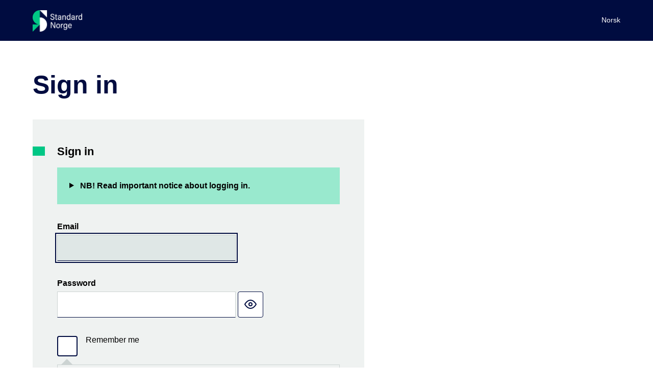

--- FILE ---
content_type: text/html; charset=utf-8
request_url: https://so-cm-test-identity-app.azurewebsites.net/Account/Login?ReturnUrl=%2Fconnect%2Fauthorize%2Fcallback%3Fclient_id%3Depi_cms%26redirect_uri%3Dhttps%253A%252F%252Ftest.standard.no%252Fsignin-oidc%26response_type%3Dcode%26scope%3Dopenid%2520profile%2520email%2520offline_access%26code_challenge%3DNtk9pbeQ-AHdApYlabTxelku0rdeGpVU7hG5fHhYb3U%26code_challenge_method%3DS256%26response_mode%3Dform_post%26nonce%3D638568337714792937.OGVlZjkxNDQtMzIzMS00NmI3LWExNWUtOTc0ODM5NGVjNTU5Yzc0YWQ4NTItNDQxMS00OWEwLWJkZTktOTRkNTMzMjM0N2Vm%26state%3DCfDJ8JdiQwui13JJneP6oUpGAxuYhWPI5NVoWaiTnGodJQbFGWl-ssOqmA082cpKsi-sTO6NmH0LWU9RNwFNDRQ1Bfl2zbWCoIEKEK0kIe1z6Fd6453gu8H-rtu65LvXqURWEwF-qhDNBTD662JIMiZ08bLJumsH1GLk4NRLPRHice5YsNKIDIU0zzvHZOluZV7L4hi3iCIKFFIW1dG4B5LT_5u6o5jj7hl2AjfbVFB0Fq-olqikRnjDK1-vQOaNfCUsjEHG6N2RBYAsJqd1THkZgOsILpp-hU-TYv4uUqlElswjH8qXAfEQKKr9QExvUCLBNe-GcAl-nRyOnTNPzRXsVtQs9hwFzSYVxNWRDsE1tCZ6dCjxP7tIqhR0O0GEyt2N3Qs6k_83E956nHkb_JdXIouCLfjQ8Ssh3-x3G1cL9iuu%26x-client-SKU%3DID_NET6_0%26x-client-ver%3D6.21.0.0
body_size: 6197
content:

<!DOCTYPE html>
<html lang="en">

<head>
    <meta charset="utf-8" />
    <meta name="viewport" content="width=device-width">
        <title>Sign in</title>
        <link rel="apple-touch-icon" sizes="180x180" href="/SOtheme/images/apple-touch-icon.png?v=VJP9Cy2CsZJY3fOXeI2farFiF6CfkMX6KCpbsW5xTgs">
        <link rel="icon" type="image/png" sizes="32x32" href="/SOtheme/images/favicon-32x32.png?v=U9volbbzdA5vAlOJQVIRibdCK6aDoiEilpJ3p2yHGAs">
        <link rel="icon" type="image/png" sizes="16x16" href="/SOtheme/images/favicon-16x16.png?v=YumRh_e-nHwLiTJ1beCcrsEEiqF8Kb1uG-WsF2n73gM">
    
    
        <link rel="stylesheet" href="/SOtheme/css/style.min.css?v=th0W04By_P7aU-7s8PTSQJ_NvNnCC24rbfi6PT3CMwQ" />
    
    

</head>

<body class="">
    <a class="skip" href="#mainContent">Skip to content</a>
    <div class="pageWrapper">
        <header class="pageHeader">
            <div class="upper">
                <div class="wrapper">
                    <a class="logo" href="https://test-online.standard.no">
                        <img src="/SOtheme/images/logo.png" alt="Standard Online logo">
                    </a>
                    <nav>

                            <ul class="support">
                                        <li>
                                            <a href="/Language/ChangeLanguage?culture=nb&amp;returnUrl=%2FAccount%2FLogin%3FReturnUrl%3D%252Fconnect%252Fauthorize%252Fcallback%253Fclient_id%253Depi_cms%2526redirect_uri%253Dhttps%25253A%25252F%25252Ftest.standard.no%25252Fsignin-oidc%2526response_type%253Dcode%2526scope%253Dopenid%252520profile%252520email%252520offline_access%2526code_challenge%253DNtk9pbeQ-AHdApYlabTxelku0rdeGpVU7hG5fHhYb3U%2526code_challenge_method%253DS256%2526response_mode%253Dform_post%2526nonce%253D638568337714792937.OGVlZjkxNDQtMzIzMS00NmI3LWExNWUtOTc0ODM5NGVjNTU5Yzc0YWQ4NTItNDQxMS00OWEwLWJkZTktOTRkNTMzMjM0N2Vm%2526state%[base64]%2526x-client-SKU%253DID_NET6_0%2526x-client-ver%253D6.21.0.0">Norsk</a>
                                        </li>
                            </ul>

                    </nav>
                </div>
            </div>
            <div class="lower">
                <div class="wrapper"></div>
            </div>
        </header>
        <main id="mainContent" tabindex="-1">
            <div class="wrapper">
                


    <h1 class="visually-hidden">Sign in</h1>

    <div class="formContainer inline">
            <section class="area">
                <h2 class="areaHeading">Sign in</h2>

                    <details class="message infoPanelDetails">
                        <summary>
                            <strong>NB! Read important notice about logging in.</strong>
                        </summary>
                        <div class="infoPanelDetailsMessage"><h2><u>For users who have never logged into our new website.</u></h2>

<p>Go down to "New user" and click "Register". Here, you choose whether you are a corporate customer, private customer, or student. If you receive an error message indicating that the email is already in use, click on "Forgot password."
</p>

<p>
<a target="_blank" href="https://standard.no/en/webshop/help/how-to-use-the-webshop/i-have-problems-logging-in/">Read here if you have trouble logging in</a>
</p>

<h2>Single Sign-On (SSO)</h2>

<p>
Single Sign-On (SSO) can be used as authentication method for all users connected to your organization in our new solutions. This can be done either by using domain or tenant-ID. If you would like to use Single Sign-On as authentication method or if you are wondering whether or not your company has this already set up, please contact <a href="mailto:support@standard.no">support@standard.no</a>
</p></div>
                    </details>

                <form action="" method="post">
                    <input type="hidden" id="ReturnUrl" name="ReturnUrl" value="/connect/authorize/callback?client_id=epi_cms&amp;redirect_uri=https%3A%2F%2Ftest.standard.no%2Fsignin-oidc&amp;response_type=code&amp;scope=openid%20profile%20email%20offline_access&amp;code_challenge=Ntk9pbeQ-AHdApYlabTxelku0rdeGpVU7hG5fHhYb3U&amp;code_challenge_method=S256&amp;response_mode=form_post&amp;nonce=638568337714792937.OGVlZjkxNDQtMzIzMS00NmI3LWExNWUtOTc0ODM5NGVjNTU5Yzc0YWQ4NTItNDQxMS00OWEwLWJkZTktOTRkNTMzMjM0N2Vm&amp;state=[base64]&amp;x-client-SKU=ID_NET6_0&amp;x-client-ver=6.21.0.0" />
                    <input type="hidden" id="RedirectUrl" name="RedirectUrl" value="https://test.standard.no/signin-oidc" />
                    <input type="hidden" id="CustomerId" name="CustomerId" value="" />
                    <input type="hidden" id="RegisterUrl" name="RegisterUrl" value="https://test-online.standard.no/register?redirecturl=https://test.standard.no/signin-oidc&amp;customerid=" />
                    <input type="hidden" id="ResendActivationLinkUrl" name="ResendActivationLinkUrl" value="https://test-online.standard.no/customer/resendactivationlink" />
                    <input type="hidden" id="ClientId" name="ClientId" value="epi_cms" />
                    <input type="hidden" id="OriginalFullReturnUrl" name="OriginalFullReturnUrl" value="" />
                    <input type="hidden" data-val="true" data-val-required="The HideRegister field is required." id="HideRegister" name="HideRegister" value="False" />
                    <div class="item">
                        <label for="UserName">Email</label>
                        <input autocomplete="email" autofocus aria-describedby="UserNameError" type="text" data-val="true" data-val-length="The field Email can not contain more than  &#x2018;256&#x2019; characters." data-val-length-max="256" data-val-required="Email field is required." id="UserName" maxlength="256" name="UserName" value="">
                        <span id="UserNameError" class="errorMessage field-validation-valid" role="alert" data-valmsg-for="UserName" data-valmsg-replace="true"></span>
                    </div>
                    
<div class="item">
    <label for="Password">Password</label>
    <div class="passwordEntry inputWithFunction">
        <input aria-describedby="Error" aria-required="true" type="password" data-val="true" data-val-required="Password field is required." id="Password" name="Password">
        <button type="button" class="_jsShowPassword hide sd-focus-visible" title="Show password"
            data-hide-password-title="Hide password"
            data-show-password-title="Show password">
            <span class="icon-container">
                <svg xmlns="http://www.w3.org/2000/svg" aria-hidden="true" aria-describedby="hide-password-icon-title"
                    width="24" height="24" viewBox="0 0 24 24" fill="none" stroke="currentColor" stroke-width="2"
                    stroke-linecap="round" stroke-linejoin="round" class="feather feather-eye-off hide-password-icon">
                    <title id="hide-password-icon-title">Hide password</title>
                    <path
                        d="M17.94 17.94A10.07 10.07 0 0 1 12 20c-7 0-11-8-11-8a18.45 18.45 0 0 1 5.06-5.94M9.9 4.24A9.12 9.12 0 0 1 12 4c7 0 11 8 11 8a18.5 18.5 0 0 1-2.16 3.19m-6.72-1.07a3 3 0 1 1-4.24-4.24" />
                    <line x1="1" y1="1" x2="23" y2="23" />
                </svg>
                <svg xmlns="http://www.w3.org/2000/svg" aria-hidden="true" aria-describedby="show-password-icon-title"
                    width="24" height="24" viewBox="0 0 24 24" fill="none" stroke="currentColor" stroke-width="2"
                    stroke-linecap="round" stroke-linejoin="round" class="feather feather-eye show-password-icon">
                    <title id="show-password-icon-title">Show password</title>
                    <path d="M1 12s4-8 11-8 11 8 11 8-4 8-11 8-11-8-11-8z" />
                    <circle cx="12" cy="12" r="3" />
                </svg>
            </span>
        </button>
    </div>
    <span id="Error" class="errorMessage field-validation-valid" role="alert" data-valmsg-for="Password" data-valmsg-replace="true"></span>

</div>


                        <div class="item termsAndConditions">
                            <label class="checkBig">
                                <input data-auto="username" type="checkbox" data-val="true" data-val-required="The RememberLogin field is required." id="RememberLogin" name="RememberLogin" value="true">
                                <span class="box"></span>
                                <span class="text">Remember me</span>
                            </label>
                            <div class="subBox info">
                                <p>We will use a cookie on this unit to keep you signed in. You can change this by signing out, or delete the cookie.</p>
                            </div>
                        </div>
                    <div class="endActions">
                        <button data-auto="sign-in-store" class="heavy" name="button" value="login" formaction="/account/Login">Sign in</button>
                        <button data-auto="forgot-password" class="cancel" formaction="/account/ForgotPassword">Forgot password</button>
                    </div>
                <input name="__RequestVerificationToken" type="hidden" value="CfDJ8HEIp-9FAb9IuSCmkA3Z3oA8_GYw39sjvO_2lHI9ljDSZ8j4S6d6iBLwm1arYhcu9ExqQVn9dV4wHdJR0OKeKRStXTNoq9CiTLRPRctjotnzw0vow8wlGr_9rbJhs4lPZJrhbwQ_nBcIz_CalFCPle0" /><input name="RememberLogin" type="hidden" value="false"></form>
            </section>
            <section class="area">

                    <h2 class="areaHeading">Single Sign-On</h2>


                <ul class="external-providers">
                            <li>
                                <a data-auto="external-login" class="button" href="/External/Challenge?provider=oidc.standardsnorwayazuread&amp;returnUrl=%2Fconnect%2Fauthorize%2Fcallback%3Fclient_id%3Depi_cms%26redirect_uri%3Dhttps%253A%252F%252Ftest.standard.no%252Fsignin-oidc%26response_type%3Dcode%26scope%3Dopenid%2520profile%2520email%2520offline_access%26code_challenge%3DNtk9pbeQ-AHdApYlabTxelku0rdeGpVU7hG5fHhYb3U%26code_challenge_method%3DS256%26response_mode%3Dform_post%26nonce%3D638568337714792937.OGVlZjkxNDQtMzIzMS00NmI3LWExNWUtOTc0ODM5NGVjNTU5Yzc0YWQ4NTItNDQxMS00OWEwLWJkZTktOTRkNTMzMjM0N2Vm%26state%[base64]%26x-client-SKU%3DID_NET6_0%26x-client-ver%3D6.21.0.0">
                                    Internal SN
                                </a>
                            </li>
                            <li>
                                <a data-auto="external-login" class="button" href="/External/Challenge?provider=oidc.externalclientsazuread&amp;returnUrl=%2Fconnect%2Fauthorize%2Fcallback%3Fclient_id%3Depi_cms%26redirect_uri%3Dhttps%253A%252F%252Ftest.standard.no%252Fsignin-oidc%26response_type%3Dcode%26scope%3Dopenid%2520profile%2520email%2520offline_access%26code_challenge%3DNtk9pbeQ-AHdApYlabTxelku0rdeGpVU7hG5fHhYb3U%26code_challenge_method%3DS256%26response_mode%3Dform_post%26nonce%3D638568337714792937.OGVlZjkxNDQtMzIzMS00NmI3LWExNWUtOTc0ODM5NGVjNTU5Yzc0YWQ4NTItNDQxMS00OWEwLWJkZTktOTRkNTMzMjM0N2Vm%26state%[base64]%26x-client-SKU%3DID_NET6_0%26x-client-ver%3D6.21.0.0">
                                    Microsoft Office 365
                                </a>
                            </li>
                </ul>


            </section>

            <section class="area">
                <h2 class="areaHeading">New user</h2>

                <div class="buttons">
                    <button data-auto="register-new-user" type="button" class="button-1 register-button"
                        id="register-new-user-button" data-url="https://test-online.standard.no/register?redirecturl=https://test.standard.no/signin-oidc&amp;customerid=">Register</button>
                    <button data-auto="resend-activation-link" type="button" class="button-1 register-button"
                        id="resend-activation-link-button"
                        data-url="https://test-online.standard.no/customer/resendactivationlink">Resend activation link</button>
                </div>
            </section>
    </div>
        <section class="infoPanel" id="infoPanel">
            <h2><u>For users who have never logged into our new website.</u></h2>

<p>Go down to "New user" and click "Register". Here, you choose whether you are a corporate customer, private customer, or student. If you receive an error message indicating that the email is already in use, click on "Forgot password."
</p>

<p>
<a target="_blank" href="https://standard.no/en/webshop/help/how-to-use-the-webshop/i-have-problems-logging-in/">Read here if you have trouble logging in</a>
</p>

<h2>Single Sign-On (SSO)</h2>

<p>
Single Sign-On (SSO) can be used as authentication method for all users connected to your organization in our new solutions. This can be done either by using domain or tenant-ID. If you would like to use Single Sign-On as authentication method or if you are wondering whether or not your company has this already set up, please contact <a href="mailto:support@standard.no">support@standard.no</a>
</p>
        </section>



            </div>
        </main>

        



<footer class="pageFooter">
    <div class="wrapper">
        <ul class="area one">
        </ul>
        <ul class="area two"></ul>
        <div class="area three">
            <ul class="companies">
                <li class="vcard">
                    <a href="https://www.standard.no/en/toppvalg/about-us/standards-norway" class="logo">
                        <img src="/SOtheme/images/gfx/logo_white_green_en.svg" alt="Standards Norway" class="photo">
                    </a>
                </li>
                <li class="vcard">
                    <a href="https://www.standard.no/en/toppvalg/about-us/about-standardonline" class="logo">
                        <img src="/SOtheme/images/gfx/logo_so_white.svg" alt="Standard Online" class="photo">
                    </a>
                </li>
            </ul>
            <div class="social"></div>
        </div>
        <ul class="bottom">
            <li><a href="https://test-online.standard.no/data-protection" class="external">Data protection</a></li>
            <li><a href="https://standard.no/en/webshop/help/sales-conditions/standard-sales-conditions/" class="external">Terms and conditions</a></li>
            <span class="copyright">© 2026</span>
        </ul>
    </div>
</footer>
<script async="" src="https://siteimproveanalytics.com/js/siteanalyze_6167308.js"></script>
<script async="" id="kindly-chat" src="https://chat.kindlycdn.com/kindly-chat.js"
    data-bot-key="53d2117d-f1d4-4260-bb12-491bf6450334" data-shadow-dom="1"></script>


    </div>

    <script src="/Basetheme/js/libs/jquery/3.3.1/jquery.min.js"></script>
    <script src="/Basetheme/js/libs/jquery-validate/1.17.0/jquery.validate.min.js"></script>
    <script src="/Basetheme/js/libs/jquery-validation-unobtrusive/3.2.11/jquery.validate.unobtrusive.min.js"></script>
    <script src="/Basetheme/js/global-functions.js"></script>
    
        <script src="/Basetheme/js/show-password.js?v=v0O6gwVpi75jEHmNjSbjFjV2u8rITsJeX7M6-q3nYMA"></script>
        <script src="/Basetheme/js/register-new-user-button.js"></script>
        <script src="/Basetheme/js/resend-activation-link-button.js"></script>
    
</body>

</html>


--- FILE ---
content_type: text/css
request_url: https://so-cm-test-identity-app.azurewebsites.net/SOtheme/css/style.min.css?v=th0W04By_P7aU-7s8PTSQJ_NvNnCC24rbfi6PT3CMwQ
body_size: 48745
content:
.pageFooter .epi-editContainer{margin-right:4%;display:inline-block;vertical-align:top;width:30%;margin-bottom:3rem}.clear{content:"";display:block;clear:both}.closeCorner,.closeCornerLarge{position:absolute;right:0;top:0;border:none;border-radius:0;color:transparent;width:2.6em;padding-left:.75em;white-space:nowrap;overflow:hidden}.closeCorner:not(:hover):not(:focus),.closeCornerLarge:not(:hover):not(:focus){background-color:transparent}.closeCorner:before,.closeCornerLarge:before{content:"";background-repeat:no-repeat;background-position:center;display:inline-block;vertical-align:middle;width:16px;height:16px;line-height:1;position:relative;top:-.1em;margin-right:.5em}.closeCorner.burger_icon:before,.closeCornerLarge.burger_icon:before{background-image:url('../Images/gfx/icon_menu.svg')}.closeCorner.search_icon:before,.closeCornerLarge.search_icon:before{background-image:url('../Images/gfx/icon_search.svg')}.closeCorner.add_icon:before,.closeCornerLarge.add_icon:before{background-image:url('../Images/gfx/icon_+.svg')}.closeCorner.minus_icon:before,.closeCornerLarge.minus_icon:before{background-image:url('../Images/gfx/icon_-.svg')}.closeCorner.remove_icon:before,.closeCornerLarge.remove_icon:before{background-image:url('../Images/gfx/icon_trash.svg')}.closeCorner.close_icon:before,.closeCornerLarge.close_icon:before{background-image:url('../Images/gfx/icon_x.svg')}.closeCorner.close_w_icon:before,.closeCornerLarge.close_w_icon:before{background-image:url('../Images/gfx/icon_x_w.svg')}.closeCorner.calendar_icon:before,.closeCornerLarge.calendar_icon:before{background-image:url('../Images/gfx/icon_calendar.svg')}.closeCorner.columns_icon:before,.closeCornerLarge.columns_icon:before{background-image:url('../Images/gfx/icon_columns.svg')}.closeCorner.info_icon:before,.closeCornerLarge.info_icon:before{background-image:url('../Images/gfx/icon_i.svg')}.closeCorner.info2_icon:before,.closeCornerLarge.info2_icon:before{background-image:url('../Images/gfx/icon_i_circle.svg')}.closeCorner.info3_icon:before,.closeCornerLarge.info3_icon:before{background-image:url('../Images/gfx/icon_i_circle2.svg')}.closeCorner.alert_icon:before,.closeCornerLarge.alert_icon:before{background-image:url('../Images/gfx/icon_bell.svg')}.closeCorner.preview_icon:before,.closeCornerLarge.preview_icon:before{background-image:url('../Images/gfx/icon_eye.svg')}.closeCorner.download_icon:before,.closeCornerLarge.download_icon:before{background-image:url('../Images/gfx/icon_download.svg')}.closeCorner.subscribe_icon:before,.closeCornerLarge.subscribe_icon:before{background-image:url('../Images/gfx/icon_subscribe.svg')}.closeCorner.buy_icon:before,.closeCornerLarge.buy_icon:before{background-image:url('../Images/gfx/icon_cart.svg')}.closeCorner.buy_w_icon:before,.closeCornerLarge.buy_w_icon:before{background-image:url('../Images/gfx/icon_cart_w.svg')}.closeCorner.favourite_icon:before,.closeCornerLarge.favourite_icon:before{background-image:url('../Images/gfx/icon_heart.svg')}.closeCorner.access_icon:before,.closeCorner.person_icon:before,.closeCornerLarge.access_icon:before,.closeCornerLarge.person_icon:before{background-image:url('../Images/gfx/icon_person.svg')}.closeCorner.externalLink_icon:before,.closeCornerLarge.externalLink_icon:before{background-image:url('../Images/gfx/icon_external_link.svg');background-size:70%}.closeCorner.externalLink_w_icon:before,.closeCornerLarge.externalLink_w_icon:before{background-image:url('../Images/gfx/icon_external_link_w.svg');background-size:70%}.closeCorner.merged_icon:before,.closeCornerLarge.merged_icon:before{background-image:url('../Images/gfx/icon_merged.svg')}.closeCorner.openDoc_icon:before,.closeCornerLarge.openDoc_icon:before{background-image:url('../Images/gfx/icon_doc_open.svg')}.closeCorner.openDoc_w_icon:before,.closeCornerLarge.openDoc_w_icon:before{background-image:url('../Images/gfx/icon_doc_open_w.svg')}.closeCorner.compareDoc_icon:before,.closeCornerLarge.compareDoc_icon:before{background-image:url('../Images/gfx/icon_doc_compare.svg')}.closeCorner.print_icon:before,.closeCornerLarge.print_icon:before{background-image:url('../Images/gfx/icon_print.svg')}.closeCorner.more_icon:before,.closeCornerLarge.more_icon:before{background-image:url('../Images/gfx/icon_dots.svg')}.closeCorner.edit_icon:before,.closeCornerLarge.edit_icon:before{background-image:url('../Images/gfx/icon_edit.svg')}.closeCorner.check_icon:before,.closeCornerLarge.check_icon:before{background-image:url('../Images/gfx/icon_v.svg')}.closeCorner.warning_icon:before,.closeCornerLarge.warning_icon:before{background-image:url('../Images/gfx/icon_!.svg')}.closeCorner:before,.closeCornerLarge:before{top:0}.closeCorner:before,.closeCornerLarge:before{background-image:url('../Images/gfx/icon_x.svg')}.closeCorner:before{background-size:80%}.triangleCorner{content:"";border-style:solid;border-width:30px 30px 30px 0;border-color:transparent #00c785 transparent transparent;transform:rotate(45deg);position:absolute;left:-5px;top:-20px}@media (max-width:700px){.triangleCorner{border-width:25px 25px 25px 0;left:-4px;top:-17px}}.divider{content:"";display:block;width:40px;height:1px;background:#ccd3d2}.marker{content:"";display:block;height:3px;margin-bottom:-3px;position:relative;top:2px;background:#000c40}.bullets{list-style:disc;margin:0 0 1.5em 1.5em}.focusDark,.focusInvert,.focusNormal,.hoverDark,.hoverDarkFat,.hoverFat,.hoverNormal{text-decoration:none}.focusDark,.focusInvert,.focusNormal{outline-style:solid;outline-width:2px;outline-offset:2px}.focusNormal,.hoverFat,.hoverNormal{background-color:#dfe7e6}.focusNormal{outline-color:#000c40}.hoverFat{outline:5px solid #dfe7e6}.focusDark,.hoverDark,.hoverDarkFat{background-color:#333d66}.focusDark{outline-color:#333d66}.hoverDarkFat{outline:5px solid #333d66}.focusInvert{outline-color:#fff}.button.heavy,.heavy{border-color:transparent;background-color:#000c40;color:#fff}.button.heavy:focus,.heavy:focus{text-decoration:none;outline-style:solid;outline-width:2px;outline-offset:2px;background-color:#333d66;outline-color:#333d66}.button.heavy:hover,.heavy:hover{text-decoration:none;background-color:#333d66}.noText{color:transparent;width:2.6em;padding-left:.75em;white-space:nowrap;overflow:hidden}.noText:before{top:0}.noBox{border:none;border-radius:0;min-height:0;padding:0}.noBox:not(:hover):not(:focus){background-color:transparent}.iconOnly{color:transparent;width:2.6em;padding-left:.75em;white-space:nowrap;overflow:hidden;border:none;border-radius:0;min-height:0;padding:0;width:1em}.iconOnly:before{top:0}.iconOnly:not(:hover):not(:focus){background-color:transparent}.iconSpace{content:"";background-repeat:no-repeat;background-position:center;display:inline-block;vertical-align:middle;width:16px;height:16px;line-height:1;position:relative;top:-.1em}.icon:before{content:"";background-repeat:no-repeat;background-position:center;display:inline-block;vertical-align:middle;width:16px;height:16px;line-height:1;position:relative;top:-.1em;margin-right:.5em}.icon.burger_icon:before{background-image:url('../Images/gfx/icon_menu.svg')}.icon.search_icon:before{background-image:url('../Images/gfx/icon_search.svg')}.icon.add_icon:before{background-image:url('../Images/gfx/icon_+.svg')}.icon.minus_icon:before{background-image:url('../Images/gfx/icon_-.svg')}.icon.remove_icon:before{background-image:url('../Images/gfx/icon_trash.svg')}.icon.close_icon:before{background-image:url('../Images/gfx/icon_x.svg')}.icon.close_w_icon:before{background-image:url('../Images/gfx/icon_x_w.svg')}.icon.calendar_icon:before{background-image:url('../Images/gfx/icon_calendar.svg')}.icon.columns_icon:before{background-image:url('../Images/gfx/icon_columns.svg')}.icon.info_icon:before{background-image:url('../Images/gfx/icon_i.svg')}.icon.info2_icon:before{background-image:url('../Images/gfx/icon_i_circle.svg')}.icon.info3_icon:before{background-image:url('../Images/gfx/icon_i_circle2.svg')}.icon.alert_icon:before{background-image:url('../Images/gfx/icon_bell.svg')}.icon.preview_icon:before{background-image:url('../Images/gfx/icon_eye.svg')}.icon.download_icon:before{background-image:url('../Images/gfx/icon_download.svg')}.icon.subscribe_icon:before{background-image:url('../Images/gfx/icon_subscribe.svg')}.icon.buy_icon:before{background-image:url('../Images/gfx/icon_cart.svg')}.icon.buy_w_icon:before{background-image:url('../Images/gfx/icon_cart_w.svg')}.icon.favourite_icon:before{background-image:url('../Images/gfx/icon_heart.svg')}.icon.access_icon:before,.icon.person_icon:before{background-image:url('../Images/gfx/icon_person.svg')}.icon.externalLink_icon:before{background-image:url('../Images/gfx/icon_external_link.svg');background-size:70%}.icon.externalLink_w_icon:before{background-image:url('../Images/gfx/icon_external_link_w.svg');background-size:70%}.icon.merged_icon:before{background-image:url('../Images/gfx/icon_merged.svg')}.icon.openDoc_icon:before{background-image:url('../Images/gfx/icon_doc_open.svg')}.icon.openDoc_w_icon:before{background-image:url('../Images/gfx/icon_doc_open_w.svg')}.icon.compareDoc_icon:before{background-image:url('../Images/gfx/icon_doc_compare.svg')}.icon.print_icon:before{background-image:url('../Images/gfx/icon_print.svg')}.icon.more_icon:before{background-image:url('../Images/gfx/icon_dots.svg')}.icon.edit_icon:before{background-image:url('../Images/gfx/icon_edit.svg')}.icon.check_icon:before{background-image:url('../Images/gfx/icon_v.svg')}.icon.warning_icon:before{background-image:url('../Images/gfx/icon_!.svg')}.iconAfter:after{content:"";background-repeat:no-repeat;background-position:center;display:inline-block;vertical-align:middle;width:16px;height:16px;line-height:1;position:relative;top:-.1em;margin-left:.5em}.iconAfter.info2_icon:after{background-image:url('../Images/gfx/icon_i_circle.svg')}.iconAfter.info3_icon:after{background-image:url('../Images/gfx/icon_i_circle2.svg')}.iconAfter.check_icon:after{background-image:url('../Images/gfx/icon_v.svg')}.arrow,.arrowNoBox{text-decoration:none;text-align:left;display:inline-block;position:relative}.arrow:before,.arrowNoBox:before{content:"";background:url('../Images/gfx/arrow.svg') no-repeat center;background-size:16px auto;width:1rem;height:1rem;position:absolute;margin-top:.2em;transition:transform .3s}.arrow.open:before,.arrowNoBox.open:before{transform:rotate(90deg)}.arrow{padding-left:2em}.arrow:before{left:.5em}.arrowNoBox{border:none;border-radius:0;min-height:0;padding:0;padding-left:1.5rem}.arrowNoBox:not(:hover):not(:focus){background-color:transparent}.arrowNoBox:before{left:0}.arrowLoud{padding-left:2em}.arrowLoud:before{background-image:url('../Images/gfx/arrow_circle.svg');width:1.5em;height:1.5em;background-size:auto;margin-top:-.1em}.arrowTail:before{background-image:url('../Images/gfx/arrow_tail.svg');background-size:contain}.arrowTail_w:before{background-image:url('../Images/gfx/arrow_tail_w.svg');background-size:contain}*{box-sizing:border-box}html{background:#fff;font-family:helvetica,arial,sans-serif;font-size:1em;line-height:1.5}body{margin:0}ol,ul{padding:0;margin:0}ul{list-style:none}dl{margin:0 0 1.5rem 0}dl dt{float:left;clear:left;margin-right:.5rem;font-weight:700}dl dd{margin:0}figure{margin:0}figure img{display:block}figcaption{font-size:.75rem;margin-top:.5em}img{width:auto;height:auto;max-width:100%}iframe{max-width:100%;border:none}h1,h2,h3,h4,h5,h6{margin:0}h1{font-size:1.625rem;line-height:1.3;margin-bottom:.75em;color:#000c40;max-width:1000px}h1.spaced{margin:1.25em 0}@media (min-width:701px){h1{font-size:3.125rem;line-height:1.2}}@media (min-width:1001px){h1.type2{max-width:100%}}.heading2,h2{font-size:1.375rem;line-height:1.4;margin-bottom:1em}@media (min-width:701px){.heading2,h2{font-size:1.625rem;line-height:1.3}}@media (min-width:701px){.largeHeading2{font-size:2rem;line-height:1.3}}h3,h4,h5,h6,p{max-width:650px}.heading3,h3{font-size:1.125rem;line-height:inherit;margin:0}.heading3.spaced,h3.spaced{margin:1rem 0}h4,h5,h6{font-size:1em}p{margin:0 0 1.5em 0}.js .noJS{display:none}.data-ng-cloak,.ng-cloak,.x-ng-cloak,[data-ng-cloak],[data-ng\:cloak],[ng-cloak],[ng\:cloak],[x-ng-cloak]{display:none!important}.invisible,.skip{position:absolute;left:-10000px}.skip{z-index:11000}html body .skip:focus{left:4%;font-size:1.375rem;padding:.5rem 1rem;box-shadow:0 5px 20px rgba(0,0,0,.2);margin:.5rem;outline-offset:0}[hidden]{display:none}button,input,select,textarea{font-family:inherit;font-size:inherit;font-weight:inherit;line-height:inherit;max-width:100%}select{background:#fff;border:1px solid #ccd3d2;cursor:pointer}.button,button,input[type=date],input[type=email],input[type=number],input[type=password],input[type=search],input[type=submit],input[type=tel],input[type=text],input[type=url],textarea{border:1px solid #ccd3d2;border-bottom-color:#000c40;background-color:#fff;border-radius:0;padding:.5rem .75rem;min-height:2.6rem;margin:0;-webkit-appearance:none}input.input-validation-error{border:2px solid #c00}input[type=search]::-webkit-search-cancel-button,input[type=search]::-webkit-search-decoration{display:none}button::-moz-focus-inner{border:none;padding:0}input[type=checkbox],input[type=radio]{cursor:pointer}input[disabled],input[readonly]{cursor:not-allowed}button[disabled]{opacity:.25;cursor:not-allowed}button[disabled]:hover{background-color:transparent}.button{display:inline-block;text-align:center;text-decoration:none}.button,button{cursor:pointer;color:#000c40;border-color:#000c40;border-radius:4px}button.link,input.link{border:none;border-radius:0;min-height:0;padding:0;text-decoration:underline}button.link:not(:hover):not(:focus),input.link:not(:hover):not(:focus){background-color:transparent}.dateInput{width:120px}.dateRangeInput{width:220px}.xxShortInput{width:50px}.xShortInput{width:75px}.shortInput{width:100px}.mediumInput{width:300px}.wideInput{width:400px}.xWideInput{width:500px}.xxWideInput{width:650px}.inputWithIconButton{display:inline-flex}.inputWithIconButton button{color:transparent;width:2.6em;padding-left:.75em;white-space:nowrap;overflow:hidden;border-radius:0;border-left:none;border-color:#ccd3d2;border-bottom-color:#000c40}.inputWithIconButton button:before{top:0}.inputWithIconButton.date button:before{content:"";background-repeat:no-repeat;background-position:center;display:inline-block;vertical-align:middle;width:16px;height:16px;line-height:1;position:relative;top:-.1em;margin-right:.5em}.inputWithIconButton.date button.burger_icon:before{background-image:url('../Images/gfx/icon_menu.svg')}.inputWithIconButton.date button.search_icon:before{background-image:url('../Images/gfx/icon_search.svg')}.inputWithIconButton.date button.add_icon:before{background-image:url('../Images/gfx/icon_+.svg')}.inputWithIconButton.date button.minus_icon:before{background-image:url('../Images/gfx/icon_-.svg')}.inputWithIconButton.date button.remove_icon:before{background-image:url('../Images/gfx/icon_trash.svg')}.inputWithIconButton.date button.close_icon:before{background-image:url('../Images/gfx/icon_x.svg')}.inputWithIconButton.date button.close_w_icon:before{background-image:url('../Images/gfx/icon_x_w.svg')}.inputWithIconButton.date button.calendar_icon:before{background-image:url('../Images/gfx/icon_calendar.svg')}.inputWithIconButton.date button.columns_icon:before{background-image:url('../Images/gfx/icon_columns.svg')}.inputWithIconButton.date button.info_icon:before{background-image:url('../Images/gfx/icon_i.svg')}.inputWithIconButton.date button.info2_icon:before{background-image:url('../Images/gfx/icon_i_circle.svg')}.inputWithIconButton.date button.info3_icon:before{background-image:url('../Images/gfx/icon_i_circle2.svg')}.inputWithIconButton.date button.alert_icon:before{background-image:url('../Images/gfx/icon_bell.svg')}.inputWithIconButton.date button.preview_icon:before{background-image:url('../Images/gfx/icon_eye.svg')}.inputWithIconButton.date button.download_icon:before{background-image:url('../Images/gfx/icon_download.svg')}.inputWithIconButton.date button.subscribe_icon:before{background-image:url('../Images/gfx/icon_subscribe.svg')}.inputWithIconButton.date button.buy_icon:before{background-image:url('../Images/gfx/icon_cart.svg')}.inputWithIconButton.date button.buy_w_icon:before{background-image:url('../Images/gfx/icon_cart_w.svg')}.inputWithIconButton.date button.favourite_icon:before{background-image:url('../Images/gfx/icon_heart.svg')}.inputWithIconButton.date button.access_icon:before,.inputWithIconButton.date button.person_icon:before{background-image:url('../Images/gfx/icon_person.svg')}.inputWithIconButton.date button.externalLink_icon:before{background-image:url('../Images/gfx/icon_external_link.svg');background-size:70%}.inputWithIconButton.date button.externalLink_w_icon:before{background-image:url('../Images/gfx/icon_external_link_w.svg');background-size:70%}.inputWithIconButton.date button.merged_icon:before{background-image:url('../Images/gfx/icon_merged.svg')}.inputWithIconButton.date button.openDoc_icon:before{background-image:url('../Images/gfx/icon_doc_open.svg')}.inputWithIconButton.date button.openDoc_w_icon:before{background-image:url('../Images/gfx/icon_doc_open_w.svg')}.inputWithIconButton.date button.compareDoc_icon:before{background-image:url('../Images/gfx/icon_doc_compare.svg')}.inputWithIconButton.date button.print_icon:before{background-image:url('../Images/gfx/icon_print.svg')}.inputWithIconButton.date button.more_icon:before{background-image:url('../Images/gfx/icon_dots.svg')}.inputWithIconButton.date button.edit_icon:before{background-image:url('../Images/gfx/icon_edit.svg')}.inputWithIconButton.date button.check_icon:before{background-image:url('../Images/gfx/icon_v.svg')}.inputWithIconButton.date button.warning_icon:before{background-image:url('../Images/gfx/icon_!.svg')}.inputWithIconButton.date button:before{background-image:url('../Images/gfx/icon_calendar.svg')}.selectDomain{display:flex;align-items:center;background:#fff;border:1px solid #ccd3d2;border-bottom-color:#000c40;padding-right:.5rem}.selectDomain input,.selectDomain select{max-width:47.5%;border:none;overflow:hidden;text-overflow:ellipsis}.selectDomain input{padding-right:0}.selectDomain label{margin:0;font-size:0;text-align:center;min-width:1.5rem}.selectDomain label:before{content:"\0040";color:#000c40;font-weight:400;font-size:1rem}@media (min-width:701px){.selectDomain label{min-width:2rem}.selectDomain label:before{font-size:1.375rem}}a{color:#000c40}nav a{text-decoration:none}a img{border:none}a[href^=tel]{color:inherit;text-decoration:none}.selected a,a.selected,button.selected,span.selected{font-weight:700}.button:focus,a:focus,button:focus,input:focus,select:focus,summary:focus,textarea:focus{text-decoration:none;outline-style:solid;outline-width:2px;outline-offset:2px;background-color:#dfe7e6;outline-color:#000c40}.button:hover,a:hover,button:hover,input:hover,select:hover,summary:hover,textarea:hover{text-decoration:none;background-color:#dfe7e6}a:active,button:active{outline:0!important}.seeAll{text-decoration:none;text-align:left;border:none;border-radius:0;min-height:0;padding:0;padding-left:1.5rem;display:inline-block;vertical-align:top;margin-bottom:2rem;position:relative}.seeAll:before{content:"";background:url('../Images/gfx/arrow.svg') no-repeat center;background-size:16px auto;width:1rem;height:1rem;position:absolute;margin-top:.2em;transition:transform .3s}.seeAll.open:before{transform:rotate(90deg)}.seeAll:not(:hover):not(:focus){background-color:transparent}.seeAll:before{left:0}.seeAll:before{background-image:url('../Images/gfx/arrow_tail.svg');background-size:contain}[tabindex="-1"]{outline:0}.line{display:block}.publishInfo{display:block;font-size:.875rem}.committeeCode{font-size:.75rem;white-space:nowrap}.light{font-weight:400}.help,.small,small{font-size:.875rem}.backLink{margin-bottom:.5rem}.backLink a{filter:grayscale(100%);text-decoration:none;text-align:left;display:inline-block;position:relative;border:none;border-radius:0;min-height:0;padding:0;padding-left:1.5rem}.backLink a:before{content:"";background:url('../Images/gfx/arrow.svg') no-repeat center;background-size:16px auto;width:1rem;height:1rem;position:absolute;margin-top:.2em;transition:transform .3s}.backLink a.open:before{transform:rotate(90deg)}.backLink a:not(:hover):not(:focus){background-color:transparent}.backLink a:before{left:0}.backLink a:before{background-image:url('../Images/gfx/arrow_tail.svg');background-size:contain}.backLink a:before{transform:rotate(180deg)}.spinner{vertical-align:middle;width:5rem;height:5rem;margin:0 .5rem;background:url('../Images/gfx/spinner.gif') no-repeat;background-size:contain;border-radius:100px}.spinner:not([hidden]){display:inline-block}.spinner.small{width:2rem;height:2rem}button .spinner{width:2rem;height:2rem;margin:-.5rem .5rem -.5rem -.5rem}.endActions.spaced{margin-top:3rem}.endActions button{margin:0 1rem 1rem 0}.endActions button:last-child{margin-right:0}.endActions button.save{border-color:transparent;background-color:#000c40;color:#fff}.endActions button.save:focus{text-decoration:none;outline-style:solid;outline-width:2px;outline-offset:2px;background-color:#333d66;outline-color:#333d66}.endActions button.save:hover{text-decoration:none;background-color:#333d66}.endActions button.cancel{border:none;border-radius:0;min-height:0;padding:0}.endActions button.cancel:not(:hover):not(:focus){background-color:transparent}.hasTooltip:after{content:"";background-repeat:no-repeat;background-position:center;display:inline-block;vertical-align:middle;width:16px;height:16px;line-height:1;position:relative;top:-.1em;margin-left:.5em}.hasTooltip.info2_icon:after{background-image:url('../Images/gfx/icon_i_circle.svg')}.hasTooltip.info3_icon:after{background-image:url('../Images/gfx/icon_i_circle2.svg')}.hasTooltip.check_icon:after{background-image:url('../Images/gfx/icon_v.svg')}.hasTooltip:after{background-image:url('../Images/gfx/icon_i_circle2.svg')}.hasTooltip:after{margin:0 .1em 0 .25em}.hasTooltip:focus:after,.hasTooltip:hover:after{background-image:url('../Images/gfx/icon_i_circle.svg')}.hasTooltip:focus+.tooltip,.hasTooltip:hover+.tooltip{visibility:visible;opacity:1;transition:all .3s .5s}.hasTooltip:focus{text-decoration:none;outline-style:solid;outline-width:2px;outline-offset:2px;background-color:#dfe7e6;outline-color:#000c40;outline:0}.hasTooltip:hover{text-decoration:none;background-color:#dfe7e6}.tooltip{background:rgba(0,0,0,.8);box-shadow:.2rem .2rem 1rem rgba(0,0,0,.2);color:#fff;font-weight:400;font-size:.875rem;text-align:left;position:absolute;z-index:10;padding:1rem;width:250px;margin:1.5rem 0 0 -250px;visibility:hidden;opacity:0}a[href^=mailto]{word-break:break-all}.noBreak{white-space:nowrap}.wrapper{box-sizing:content-box;padding:0 5%;margin:0 auto;max-width:1600px}main{display:block;margin-bottom:4rem;min-height:calc(100vh - 176px - 3.5rem - 4rem - 400px)}main .wrapper:after{content:"";display:block;clear:both}.lead{margin-bottom:3.5rem;font-size:1.125rem;color:#000c40}.lead,.lead p{max-width:1000px}.lead p{margin-bottom:1em}.lead .seeAll{font-size:1rem;margin:.5rem 0 0 0}@media (min-width:701px){.lead{font-size:1.625rem}}.tabs{margin-bottom:1rem}.tabs li{display:inline-block;margin:0 1.5rem 1rem 0}.tabs li:last-child{margin-right:0}.tabs li a,.tabs li button{display:block;border-bottom:2px solid transparent}.tabs li a{text-decoration:none}.tabs li button{padding:0;border-width:0 0 2px 0;border-radius:0;min-height:0}.tabs li.selected a,.tabs li.selected button{font-weight:700;border-color:#000c40}@media (min-width:701px){.tabs:not(.type2) li.selected{font-size:1.375rem}}.freeText{max-width:650px}.freeText.block{margin-bottom:6rem}.freeText h2{margin-bottom:.5rem}.freeText ol,.freeText ul:not([class]){margin:0 0 2em 2em}.freeText ul:not([class]){list-style:disc}.links li{margin-bottom:1rem}.links a{text-decoration:none;text-align:left;display:inline-block;position:relative;border:none;border-radius:0;min-height:0;padding:0;padding-left:1.5rem}.links a:before{content:"";background:url('../Images/gfx/arrow.svg') no-repeat center;background-size:16px auto;width:1rem;height:1rem;position:absolute;margin-top:.2em;transition:transform .3s}.links a.open:before{transform:rotate(90deg)}.links a:not(:hover):not(:focus){background-color:transparent}.links a:before{left:0}.links a:before{background-image:url('../Images/gfx/arrow_tail.svg');background-size:contain}.linkList{margin-bottom:7rem}.linkList li{margin-bottom:1rem}.linkList a{text-decoration:none;text-align:left;display:inline-block;position:relative;border:none;border-radius:0;min-height:0;padding:0;padding-left:1.5rem}.linkList a:before{content:"";background:url('../Images/gfx/arrow.svg') no-repeat center;background-size:16px auto;width:1rem;height:1rem;position:absolute;margin-top:.2em;transition:transform .3s}.linkList a.open:before{transform:rotate(90deg)}.linkList a:not(:hover):not(:focus){background-color:transparent}.linkList a:before{left:0}.linkList a:before{background-image:url('../Images/gfx/arrow_tail.svg');background-size:contain}.linkList a:before{transform:rotate(45deg)}@media (min-width:701px){.linkList.horizontal li{display:inline-block;vertical-align:top;margin-right:2rem}}.linkList.standingColumns li{margin:0}.linkList.standingColumns a{margin-bottom:1em}.linkList~.seeAll{top:-5rem}.linkList.columns~.seeAll{top:-4rem}.label,label{display:block;font-weight:700;margin-bottom:.25rem}.label input~span,label input~span{font-weight:400}.tickList label,label.tick{display:inline-block;font-weight:400;margin:0;max-width:650px}.tickList label:hover,label.tick:hover{text-decoration:none;background-color:#dfe7e6}.tickList label,.tickList label input,label.tick,label.tick input{cursor:pointer}.tickList label input,label.tick input{margin-right:.5rem}.tickList label .text,label.tick .text{display:inline-block;margin-right:.25rem}.tickList label .text:before,label.tick .text:before{border-style:solid;border-width:.75em;border-left:none;border-color:transparent;border-right-color:#000c40;position:absolute;top:0;left:-.75em}.tickList label .extra,label.tick .extra{font-size:.875rem;font-weight:400}.tickList label input:checked~.text,.tickList label input:focus~.text,label.tick input:checked~.text,label.tick input:focus~.text{padding:0 .75em 0 .25em;border-radius:0 100px 100px 0;position:relative;margin-left:.5rem}.tickList label input:checked~.text:before,.tickList label input:focus~.text:before,label.tick input:checked~.text:before,label.tick input:focus~.text:before{content:""}.tickList label input:focus:not(:checked)~.text,label.tick input:focus:not(:checked)~.text{background:#dfe7e6}.tickList label input:focus:not(:checked)~.text:before,label.tick input:focus:not(:checked)~.text:before{border-color:transparent #dfe7e6 transparent transparent}.tickList label input:checked~.text,label.tick input:checked~.text{background:#000c40;color:#fff}label.tab{display:inline-block;font-weight:400;margin:0}label.tab:hover{text-decoration:none;background-color:#dfe7e6}label.tab,label.tab input{cursor:pointer}label.tab input{position:absolute;opacity:0}label.tab input:focus~.text{text-decoration:none;outline-style:solid;outline-width:2px;outline-offset:2px;background-color:#dfe7e6;outline-color:#000c40}label.tab .text{color:#000c40;padding-bottom:.1rem;border-bottom:2px solid transparent;position:relative}label.tab input:checked~.text{border-color:#000c40;font-weight:700}.checkSwitch{display:inline-flex;max-width:650px;margin-bottom:0}.checkSwitch,.checkSwitch input{cursor:pointer}.checkSwitch input{position:absolute;opacity:0}.checkSwitch .switch{color:transparent;width:2.6em;padding-left:.75em;white-space:nowrap;overflow:hidden;flex-shrink:0;margin-right:.75em;height:1.5em;border:1px solid #ccd3d2;box-shadow:inset .1em .1em .2em rgba(0,0,0,.2);background:#fff;border-radius:100px;position:relative;cursor:pointer}.checkSwitch .switch:before{top:0}.checkSwitch .switch,.checkSwitch .switch:after{transition:all .3s}.checkSwitch .switch:after{content:"";position:absolute;left:0;top:0;bottom:0;margin:auto .25em;border-radius:100px;background:#000c40;width:1em;height:1em}.checkSwitch input:checked~.switch{border-color:transparent;background-color:#000c40}.checkSwitch input:checked~.switch:after{background-color:#fff;left:auto;right:0}.checkSwitch .text strong{display:block}.checkSwitch .text span{font-weight:400}.checkSwitch:hover{text-decoration:none;background-color:#dfe7e6}.checkSwitch input:focus~.text{text-decoration:none;outline-style:solid;outline-width:2px;outline-offset:2px;background-color:#dfe7e6;outline-color:#000c40}.checkBig{display:flex;margin-bottom:0;max-width:650px}.checkBig,.checkBig *{cursor:pointer}.checkBig input{position:absolute;opacity:0}.checkBig .box{margin:.25rem 1rem 0 0;background:#fff;border:2px solid #000c40;border-radius:4px;min-width:2.5rem;height:2.5rem;text-align:center}.checkBig .box:before{content:"";background-repeat:no-repeat;background-position:center;display:inline-block;vertical-align:middle;width:16px;height:16px;line-height:1;position:relative;top:-.1em;margin-right:.5em}.checkBig .box.burger_icon:before{background-image:url('../Images/gfx/icon_menu.svg')}.checkBig .box.search_icon:before{background-image:url('../Images/gfx/icon_search.svg')}.checkBig .box.add_icon:before{background-image:url('../Images/gfx/icon_+.svg')}.checkBig .box.minus_icon:before{background-image:url('../Images/gfx/icon_-.svg')}.checkBig .box.remove_icon:before{background-image:url('../Images/gfx/icon_trash.svg')}.checkBig .box.close_icon:before{background-image:url('../Images/gfx/icon_x.svg')}.checkBig .box.close_w_icon:before{background-image:url('../Images/gfx/icon_x_w.svg')}.checkBig .box.calendar_icon:before{background-image:url('../Images/gfx/icon_calendar.svg')}.checkBig .box.columns_icon:before{background-image:url('../Images/gfx/icon_columns.svg')}.checkBig .box.info_icon:before{background-image:url('../Images/gfx/icon_i.svg')}.checkBig .box.info2_icon:before{background-image:url('../Images/gfx/icon_i_circle.svg')}.checkBig .box.info3_icon:before{background-image:url('../Images/gfx/icon_i_circle2.svg')}.checkBig .box.alert_icon:before{background-image:url('../Images/gfx/icon_bell.svg')}.checkBig .box.preview_icon:before{background-image:url('../Images/gfx/icon_eye.svg')}.checkBig .box.download_icon:before{background-image:url('../Images/gfx/icon_download.svg')}.checkBig .box.subscribe_icon:before{background-image:url('../Images/gfx/icon_subscribe.svg')}.checkBig .box.buy_icon:before{background-image:url('../Images/gfx/icon_cart.svg')}.checkBig .box.buy_w_icon:before{background-image:url('../Images/gfx/icon_cart_w.svg')}.checkBig .box.favourite_icon:before{background-image:url('../Images/gfx/icon_heart.svg')}.checkBig .box.access_icon:before,.checkBig .box.person_icon:before{background-image:url('../Images/gfx/icon_person.svg')}.checkBig .box.externalLink_icon:before{background-image:url('../Images/gfx/icon_external_link.svg');background-size:70%}.checkBig .box.externalLink_w_icon:before{background-image:url('../Images/gfx/icon_external_link_w.svg');background-size:70%}.checkBig .box.merged_icon:before{background-image:url('../Images/gfx/icon_merged.svg')}.checkBig .box.openDoc_icon:before{background-image:url('../Images/gfx/icon_doc_open.svg')}.checkBig .box.openDoc_w_icon:before{background-image:url('../Images/gfx/icon_doc_open_w.svg')}.checkBig .box.compareDoc_icon:before{background-image:url('../Images/gfx/icon_doc_compare.svg')}.checkBig .box.print_icon:before{background-image:url('../Images/gfx/icon_print.svg')}.checkBig .box.more_icon:before{background-image:url('../Images/gfx/icon_dots.svg')}.checkBig .box.edit_icon:before{background-image:url('../Images/gfx/icon_edit.svg')}.checkBig .box.check_icon:before{background-image:url('../Images/gfx/icon_v.svg')}.checkBig .box.warning_icon:before{background-image:url('../Images/gfx/icon_!.svg')}.checkBig .box:before{background-image:url('../Images/gfx/icon_v.svg')}.checkBig .box,.checkBig .box:before{transition:all .3s}.checkBig .box:before{margin:.5rem 0 0 0;width:1.5rem;height:1.5rem}.checkBig input:not(:checked)~.box:before{top:-2rem;transform:scale(2);opacity:0}.checkBig input:focus:not(:active)~.box{box-shadow:0 0 10px #000c40}.checkBig:hover{text-decoration:none;background-color:#dfe7e6}.checkBig.disabled{opacity:.5}.checkBig.disabled,.checkBig.disabled *{cursor:not-allowed}.checkBig.static,.checkBig.static :not(a){cursor:initial}.checkBig.static:hover{background-color:transparent}.checkBig.static .box{border:none}.checkBig.static .box:before{width:2.25rem;height:2.25rem;margin:0}.filters{margin-bottom:2rem}.filters .group>*{margin-bottom:2rem}@media (min-width:1001px){.filters .group.horizontal>*{display:inline-block;vertical-align:top;max-width:30%}.filters .group.horizontal>:not(:last-child){margin-right:4%}}.textFilter{margin-bottom:2rem}.textFilter input{width:400px}.textSearchFilter{margin-bottom:2rem;display:flex;align-items:flex-start}.textSearchFilter input{width:400px;margin:0 .5rem .5rem 0}.interval .expand{text-decoration:none;text-align:left;display:inline-block;position:relative;border:none;border-radius:0;min-height:0;padding:0;padding-left:1.5rem}.interval .expand:before{content:"";background:url('../Images/gfx/arrow.svg') no-repeat center;background-size:16px auto;width:1rem;height:1rem;position:absolute;margin-top:.2em;transition:transform .3s}.interval .expand.open:before{transform:rotate(90deg)}.interval .expand:not(:hover):not(:focus){background-color:transparent}.interval .expand:before{left:0}.sorting{margin-bottom:2rem}.sorting>*{display:inline-block;margin-bottom:.5rem}.sorting>:not(:last-child){margin-right:2rem}.sorting .selector>*{display:inline-block}.sorting .selector>:not(:last-child){margin-right:1rem}.sorting .selector button:not(:hover):not(:focus){background-color:transparent}.sorting .selector .selected:after{content:"";display:block;height:3px;margin-bottom:-3px;position:relative;top:2px;background:#000c40;top:0}.sorting button{border:none;border-radius:0;min-height:0;padding:0}.sorting button:not(:hover):not(:focus){background-color:transparent}.pager li{display:inline-block;margin:0 .25rem .5rem 0}.pager li a,.pager li span{display:block;padding:.5rem;min-width:3rem;text-align:center;border-radius:4px}.pager li a{border:1px solid #000c40;text-decoration:none}.pager li.selected a,.pager li.selected span{background-color:#000c40;color:#fff}.pager li.dots span{min-width:0}.pager li.previous a:before{content:"";background-repeat:no-repeat;background-position:center;display:inline-block;vertical-align:middle;width:16px;height:16px;line-height:1;position:relative;top:-.1em;margin-right:.5em}.pager li.previous a.burger_icon:before{background-image:url('../Images/gfx/icon_menu.svg')}.pager li.previous a.search_icon:before{background-image:url('../Images/gfx/icon_search.svg')}.pager li.previous a.add_icon:before{background-image:url('../Images/gfx/icon_+.svg')}.pager li.previous a.minus_icon:before{background-image:url('../Images/gfx/icon_-.svg')}.pager li.previous a.remove_icon:before{background-image:url('../Images/gfx/icon_trash.svg')}.pager li.previous a.close_icon:before{background-image:url('../Images/gfx/icon_x.svg')}.pager li.previous a.close_w_icon:before{background-image:url('../Images/gfx/icon_x_w.svg')}.pager li.previous a.calendar_icon:before{background-image:url('../Images/gfx/icon_calendar.svg')}.pager li.previous a.columns_icon:before{background-image:url('../Images/gfx/icon_columns.svg')}.pager li.previous a.info_icon:before{background-image:url('../Images/gfx/icon_i.svg')}.pager li.previous a.info2_icon:before{background-image:url('../Images/gfx/icon_i_circle.svg')}.pager li.previous a.info3_icon:before{background-image:url('../Images/gfx/icon_i_circle2.svg')}.pager li.previous a.alert_icon:before{background-image:url('../Images/gfx/icon_bell.svg')}.pager li.previous a.preview_icon:before{background-image:url('../Images/gfx/icon_eye.svg')}.pager li.previous a.download_icon:before{background-image:url('../Images/gfx/icon_download.svg')}.pager li.previous a.subscribe_icon:before{background-image:url('../Images/gfx/icon_subscribe.svg')}.pager li.previous a.buy_icon:before{background-image:url('../Images/gfx/icon_cart.svg')}.pager li.previous a.buy_w_icon:before{background-image:url('../Images/gfx/icon_cart_w.svg')}.pager li.previous a.favourite_icon:before{background-image:url('../Images/gfx/icon_heart.svg')}.pager li.previous a.access_icon:before,.pager li.previous a.person_icon:before{background-image:url('../Images/gfx/icon_person.svg')}.pager li.previous a.externalLink_icon:before{background-image:url('../Images/gfx/icon_external_link.svg');background-size:70%}.pager li.previous a.externalLink_w_icon:before{background-image:url('../Images/gfx/icon_external_link_w.svg');background-size:70%}.pager li.previous a.merged_icon:before{background-image:url('../Images/gfx/icon_merged.svg')}.pager li.previous a.openDoc_icon:before{background-image:url('../Images/gfx/icon_doc_open.svg')}.pager li.previous a.openDoc_w_icon:before{background-image:url('../Images/gfx/icon_doc_open_w.svg')}.pager li.previous a.compareDoc_icon:before{background-image:url('../Images/gfx/icon_doc_compare.svg')}.pager li.previous a.print_icon:before{background-image:url('../Images/gfx/icon_print.svg')}.pager li.previous a.more_icon:before{background-image:url('../Images/gfx/icon_dots.svg')}.pager li.previous a.edit_icon:before{background-image:url('../Images/gfx/icon_edit.svg')}.pager li.previous a.check_icon:before{background-image:url('../Images/gfx/icon_v.svg')}.pager li.previous a.warning_icon:before{background-image:url('../Images/gfx/icon_!.svg')}.pager li.previous a:before{background-image:url('../Images/gfx/arrow_tail.svg');transform:rotate(180deg)}.pager li.next a:after{content:"";background-repeat:no-repeat;background-position:center;display:inline-block;vertical-align:middle;width:16px;height:16px;line-height:1;position:relative;top:-.1em;margin-left:.5em}.pager li.next a.info2_icon:after{background-image:url('../Images/gfx/icon_i_circle.svg')}.pager li.next a.info3_icon:after{background-image:url('../Images/gfx/icon_i_circle2.svg')}.pager li.next a.check_icon:after{background-image:url('../Images/gfx/icon_v.svg')}.pager li.next a:after{background-image:url('../Images/gfx/arrow_tail.svg')}.pager.simple li a,.pager.simple li span{min-width:2rem;padding:.25rem .5rem}.pager.simple li a{border-color:transparent}.dropdown{display:inline-block;vertical-align:top;margin:0 2em 2em 0;min-height:2.7em;width:270px;max-width:100%;position:relative;z-index:10}.dropdown .heading{width:100%;text-align:left;padding-right:2.5em;border-style:dashed;border-radius:0}.dropdown .heading:after{content:"";background:url('../Images/gfx/arrow_circle.svg') no-repeat center;transform:rotate(90deg);width:1.25rem;height:1.25rem;position:absolute;top:.7em;right:.7em}.dropdown .selector{position:absolute;width:100%}.dropdown label{font-weight:400;cursor:pointer;color:#000c40;margin:0}.dropdown label input,.dropdown label span{display:none}.dropdown label span{padding:.5em 1em}.dropdown label:hover{text-decoration:none;background-color:#dfe7e6}.dropdown label input{position:absolute;opacity:0}.dropdown label input:focus+span{text-decoration:none;outline-style:solid;outline-width:2px;outline-offset:2px;background-color:#dfe7e6;outline-color:#000c40}.dropdown label input:checked+span{font-weight:700;padding-right:2.5em}.dropdown.open .selector,.dropdown.selectionMade .selector{border:1px solid #000c40}.dropdown.open{z-index:11}.dropdown.open .selector{background:#fff;box-shadow:0 .1rem 2rem rgba(0,0,0,.3);max-height:425px;overflow-y:auto;overflow-x:hidden;margin:-1px 0 3em 0}.dropdown.open label input,.dropdown.open label span{display:block}.dropdown.selectionMade .heading{visibility:hidden;position:absolute}.dropdown.selectionMade input:checked,.dropdown.selectionMade input:checked+span{display:block}.dropdown.selectionMade .unlock{display:block}.dropdown .unlock{position:absolute;right:0;top:0;width:2.6rem;height:2.6rem;font-size:0;background:url('../Images/gfx/x_circle.svg') no-repeat center;background-size:1.25rem auto;border-width:3px;border-color:transparent;border-radius:0;display:none}.column{margin-bottom:4rem}@media (min-width:1001px){nav.column{width:20%;float:left}.column.primary{float:right;width:75%}}.row>h2{border-top:1px solid #ccd3d2;margin-bottom:1.5em;max-width:100%;position:relative;padding:10px 0 0 50px}@media (min-width:701px){.row>h2{font-size:2rem;line-height:1.3}}@media (max-width:700px){.row>h2{padding-left:40px}}.row>h2:before{content:"";border-style:solid;border-width:30px 30px 30px 0;border-color:transparent #00c785 transparent transparent;transform:rotate(45deg);position:absolute;left:-5px;top:-20px}@media (max-width:700px){.row>h2:before{border-width:25px 25px 25px 0;left:-4px;top:-17px}}.columns{overflow:hidden;margin-bottom:5rem}.columns>*{margin-bottom:3rem}.columns p{margin:0}@media (min-width:1001px){.columns>*{display:inline-block;vertical-align:top;margin-right:4%}.columns.double>*{width:47.5%}.columns.double>:nth-child(2n){margin-right:0}}@media (min-width:1301px){.columns.threeTwoOne>*{width:30%}.columns.threeTwoOne>:nth-child(3n){margin-right:0}}@media (min-width:1001px) and (max-width:1300px){.columns.threeTwoOne>*{width:47.5%}.columns.threeTwoOne>:nth-child(2n){margin-right:0}}.columns~.seeAll{top:-6rem}.standingColumns{-webkit-perspective:1}@media (min-width:1301px){.standingColumns.threeTwoOne{-moz-columns:3;-webkit-columns:3;columns:3}}@media (min-width:1001px) and (max-width:1300px){.standingColumns.threeTwoOne{-moz-columns:2;-webkit-columns:2;columns:2}}table{border-collapse:collapse;margin-bottom:2.5rem}table caption{text-align:left;font-size:1.125rem;font-weight:700;margin-bottom:.5rem}table td,table th{border:1px solid #ccd3d2;padding:.5rem .75rem;vertical-align:top}table.packed thead td,table.packed thead th{border:none}table.packed thead th{white-space:nowrap}table th{text-align:left}table th button.sort{font-weight:700;border:none;border-radius:0;min-height:0;padding:0}table th button.sort:not(:hover):not(:focus){background-color:transparent}table th button.sort:after{content:"";background:url('../Images/gfx/arrow_sort_on.svg') no-repeat center;display:inline-block;vertical-align:middle;width:1rem;height:1rem;margin-left:.25rem;opacity:0}table th button.sort.active:after,table th button.sort:hover:after{opacity:1}table th button.sort.up:after{transform:rotate(180deg)}table th.tilted{max-width:4rem}table th.tilted>*{transform:rotate(-45deg);transform-origin:left bottom;white-space:nowrap;max-width:none;overflow:visible;position:relative;left:.75rem;top:2px}table .buttonCell{padding:0;width:1px}table .buttonCell button{border:none;border-radius:0;min-height:0}table .buttonCell button:focus{outline:0;box-shadow:inset 0 0 0 2px #000c40}table tbody tr:hover{background-color:#e6f9f3}@media (max-width:1000px){table:not(.custom).overflows{display:block;border-right:2px dashed #000c40;overflow-x:scroll;-webkit-overflow-scrolling:touch}table:not(.custom).overflows::-webkit-scrollbar{width:1em;height:1em}table:not(.custom).overflows::-webkit-scrollbar-track{background-color:#eff2f1}table:not(.custom).overflows::-webkit-scrollbar-thumb{background-color:#666;border-radius:100px;border:4px solid #eff2f1}table:not(.custom).scrollEnd{border-right-color:transparent}}.prefix{display:block;text-transform:uppercase;font-size:.75rem;font-weight:400;line-height:20px;height:20px;border-bottom:1px solid #ccd3d2;margin-bottom:.5rem}.prefix span{background:#fff;padding-right:1em;position:relative;bottom:-.5em}.prefix.pageTop{margin-bottom:1.5rem;max-width:1000px}.checkList{margin-bottom:2rem;max-width:650px}.checkList li{margin-bottom:1rem}.checkList label{display:inline-block;position:relative;padding-left:1.5rem;margin:0;font-weight:400;cursor:pointer}.checkList label:hover{text-decoration:none;background-color:#dfe7e6}.checkList input{position:absolute;left:0;margin-left:0}.checkAllOrSpecify .checkList .sub{margin:.5rem 0 0 1.5rem}.checkAllOrSpecify .checkList .sub li{margin-bottom:.5rem}.modal{position:fixed;height:90%;width:90%;max-width:1000px;top:0;bottom:0;right:0;left:0;margin:auto;z-index:30000}.modal:not(.open){display:none}.modal:before{content:"";position:fixed;left:0;top:0;width:100%;height:100%;transition:all 1s;background-color:rgba(0,0,0,.5);z-index:-1}.modal:before:not(.visible){visibility:hidden;z-index:-1}.modal:before.visible{background-color:rgba(255,255,255,.8);z-index:1000}.modal .inner{background:#fff;max-height:100%;overflow:auto}@media (min-width:701px){.modal .inner{padding:10%}}@media (max-width:700px){.modal .inner{padding:1.5rem}}@media (min-width:701px){.modal .close{position:absolute;right:0;top:0;border:none;border-radius:0;color:transparent;width:2.6em;padding-left:.75em;white-space:nowrap;overflow:hidden;right:1rem;top:1rem}.modal .close:not(:hover):not(:focus){background-color:transparent}.modal .close:before{content:"";background-repeat:no-repeat;background-position:center;display:inline-block;vertical-align:middle;width:16px;height:16px;line-height:1;position:relative;top:-.1em;margin-right:.5em}.modal .close.burger_icon:before{background-image:url('../Images/gfx/icon_menu.svg')}.modal .close.search_icon:before{background-image:url('../Images/gfx/icon_search.svg')}.modal .close.add_icon:before{background-image:url('../Images/gfx/icon_+.svg')}.modal .close.minus_icon:before{background-image:url('../Images/gfx/icon_-.svg')}.modal .close.remove_icon:before{background-image:url('../Images/gfx/icon_trash.svg')}.modal .close.close_icon:before{background-image:url('../Images/gfx/icon_x.svg')}.modal .close.close_w_icon:before{background-image:url('../Images/gfx/icon_x_w.svg')}.modal .close.calendar_icon:before{background-image:url('../Images/gfx/icon_calendar.svg')}.modal .close.columns_icon:before{background-image:url('../Images/gfx/icon_columns.svg')}.modal .close.info_icon:before{background-image:url('../Images/gfx/icon_i.svg')}.modal .close.info2_icon:before{background-image:url('../Images/gfx/icon_i_circle.svg')}.modal .close.info3_icon:before{background-image:url('../Images/gfx/icon_i_circle2.svg')}.modal .close.alert_icon:before{background-image:url('../Images/gfx/icon_bell.svg')}.modal .close.preview_icon:before{background-image:url('../Images/gfx/icon_eye.svg')}.modal .close.download_icon:before{background-image:url('../Images/gfx/icon_download.svg')}.modal .close.subscribe_icon:before{background-image:url('../Images/gfx/icon_subscribe.svg')}.modal .close.buy_icon:before{background-image:url('../Images/gfx/icon_cart.svg')}.modal .close.buy_w_icon:before{background-image:url('../Images/gfx/icon_cart_w.svg')}.modal .close.favourite_icon:before{background-image:url('../Images/gfx/icon_heart.svg')}.modal .close.access_icon:before,.modal .close.person_icon:before{background-image:url('../Images/gfx/icon_person.svg')}.modal .close.externalLink_icon:before{background-image:url('../Images/gfx/icon_external_link.svg');background-size:70%}.modal .close.externalLink_w_icon:before{background-image:url('../Images/gfx/icon_external_link_w.svg');background-size:70%}.modal .close.merged_icon:before{background-image:url('../Images/gfx/icon_merged.svg')}.modal .close.openDoc_icon:before{background-image:url('../Images/gfx/icon_doc_open.svg')}.modal .close.openDoc_w_icon:before{background-image:url('../Images/gfx/icon_doc_open_w.svg')}.modal .close.compareDoc_icon:before{background-image:url('../Images/gfx/icon_doc_compare.svg')}.modal .close.print_icon:before{background-image:url('../Images/gfx/icon_print.svg')}.modal .close.more_icon:before{background-image:url('../Images/gfx/icon_dots.svg')}.modal .close.edit_icon:before{background-image:url('../Images/gfx/icon_edit.svg')}.modal .close.check_icon:before{background-image:url('../Images/gfx/icon_v.svg')}.modal .close.warning_icon:before{background-image:url('../Images/gfx/icon_!.svg')}.modal .close:before{top:0}.modal .close:before{background-image:url('../Images/gfx/icon_x.svg')}}@media (max-width:700px){.modal .close{position:absolute;right:0;top:0;border:none;border-radius:0;color:transparent;width:2.6em;padding-left:.75em;white-space:nowrap;overflow:hidden}.modal .close:not(:hover):not(:focus){background-color:transparent}.modal .close:before{content:"";background-repeat:no-repeat;background-position:center;display:inline-block;vertical-align:middle;width:16px;height:16px;line-height:1;position:relative;top:-.1em;margin-right:.5em}.modal .close.burger_icon:before{background-image:url('../Images/gfx/icon_menu.svg')}.modal .close.search_icon:before{background-image:url('../Images/gfx/icon_search.svg')}.modal .close.add_icon:before{background-image:url('../Images/gfx/icon_+.svg')}.modal .close.minus_icon:before{background-image:url('../Images/gfx/icon_-.svg')}.modal .close.remove_icon:before{background-image:url('../Images/gfx/icon_trash.svg')}.modal .close.close_icon:before{background-image:url('../Images/gfx/icon_x.svg')}.modal .close.close_w_icon:before{background-image:url('../Images/gfx/icon_x_w.svg')}.modal .close.calendar_icon:before{background-image:url('../Images/gfx/icon_calendar.svg')}.modal .close.columns_icon:before{background-image:url('../Images/gfx/icon_columns.svg')}.modal .close.info_icon:before{background-image:url('../Images/gfx/icon_i.svg')}.modal .close.info2_icon:before{background-image:url('../Images/gfx/icon_i_circle.svg')}.modal .close.info3_icon:before{background-image:url('../Images/gfx/icon_i_circle2.svg')}.modal .close.alert_icon:before{background-image:url('../Images/gfx/icon_bell.svg')}.modal .close.preview_icon:before{background-image:url('../Images/gfx/icon_eye.svg')}.modal .close.download_icon:before{background-image:url('../Images/gfx/icon_download.svg')}.modal .close.subscribe_icon:before{background-image:url('../Images/gfx/icon_subscribe.svg')}.modal .close.buy_icon:before{background-image:url('../Images/gfx/icon_cart.svg')}.modal .close.buy_w_icon:before{background-image:url('../Images/gfx/icon_cart_w.svg')}.modal .close.favourite_icon:before{background-image:url('../Images/gfx/icon_heart.svg')}.modal .close.access_icon:before,.modal .close.person_icon:before{background-image:url('../Images/gfx/icon_person.svg')}.modal .close.externalLink_icon:before{background-image:url('../Images/gfx/icon_external_link.svg');background-size:70%}.modal .close.externalLink_w_icon:before{background-image:url('../Images/gfx/icon_external_link_w.svg');background-size:70%}.modal .close.merged_icon:before{background-image:url('../Images/gfx/icon_merged.svg')}.modal .close.openDoc_icon:before{background-image:url('../Images/gfx/icon_doc_open.svg')}.modal .close.openDoc_w_icon:before{background-image:url('../Images/gfx/icon_doc_open_w.svg')}.modal .close.compareDoc_icon:before{background-image:url('../Images/gfx/icon_doc_compare.svg')}.modal .close.print_icon:before{background-image:url('../Images/gfx/icon_print.svg')}.modal .close.more_icon:before{background-image:url('../Images/gfx/icon_dots.svg')}.modal .close.edit_icon:before{background-image:url('../Images/gfx/icon_edit.svg')}.modal .close.check_icon:before{background-image:url('../Images/gfx/icon_v.svg')}.modal .close.warning_icon:before{background-image:url('../Images/gfx/icon_!.svg')}.modal .close:before{top:0}.modal .close:before{background-image:url('../Images/gfx/icon_x.svg')}.modal .close:before{background-size:80%}}@media (min-width:701px){.modal h2{margin-bottom:4rem}}.modal .area{margin-bottom:4rem}.finishForm{margin-top:3rem}.finishForm .terms{margin-bottom:1rem}.finishForm .readTerms{text-decoration:none;text-align:left;display:inline-block;position:relative;border:none;border-radius:0;min-height:0;padding:0;padding-left:1.5rem}.finishForm .readTerms:before{content:"";background:url('../Images/gfx/arrow.svg') no-repeat center;background-size:16px auto;width:1rem;height:1rem;position:absolute;margin-top:.2em;transition:transform .3s}.finishForm .readTerms.open:before{transform:rotate(90deg)}.finishForm .readTerms:not(:hover):not(:focus){background-color:transparent}.finishForm .readTerms:before{left:0}.finishForm .readTerms:before{background-image:url('../Images/gfx/arrow_tail.svg');background-size:contain}.finishForm .checkList{margin-bottom:1.5rem}.finishForm .confirmation.message h2:before{content:"";background-repeat:no-repeat;background-position:center;display:inline-block;vertical-align:middle;width:16px;height:16px;line-height:1;position:relative;top:-.1em;margin-right:.5em}.finishForm .confirmation.message h2.burger_icon:before{background-image:url('../Images/gfx/icon_menu.svg')}.finishForm .confirmation.message h2.search_icon:before{background-image:url('../Images/gfx/icon_search.svg')}.finishForm .confirmation.message h2.add_icon:before{background-image:url('../Images/gfx/icon_+.svg')}.finishForm .confirmation.message h2.minus_icon:before{background-image:url('../Images/gfx/icon_-.svg')}.finishForm .confirmation.message h2.remove_icon:before{background-image:url('../Images/gfx/icon_trash.svg')}.finishForm .confirmation.message h2.close_icon:before{background-image:url('../Images/gfx/icon_x.svg')}.finishForm .confirmation.message h2.close_w_icon:before{background-image:url('../Images/gfx/icon_x_w.svg')}.finishForm .confirmation.message h2.calendar_icon:before{background-image:url('../Images/gfx/icon_calendar.svg')}.finishForm .confirmation.message h2.columns_icon:before{background-image:url('../Images/gfx/icon_columns.svg')}.finishForm .confirmation.message h2.info_icon:before{background-image:url('../Images/gfx/icon_i.svg')}.finishForm .confirmation.message h2.info2_icon:before{background-image:url('../Images/gfx/icon_i_circle.svg')}.finishForm .confirmation.message h2.info3_icon:before{background-image:url('../Images/gfx/icon_i_circle2.svg')}.finishForm .confirmation.message h2.alert_icon:before{background-image:url('../Images/gfx/icon_bell.svg')}.finishForm .confirmation.message h2.preview_icon:before{background-image:url('../Images/gfx/icon_eye.svg')}.finishForm .confirmation.message h2.download_icon:before{background-image:url('../Images/gfx/icon_download.svg')}.finishForm .confirmation.message h2.subscribe_icon:before{background-image:url('../Images/gfx/icon_subscribe.svg')}.finishForm .confirmation.message h2.buy_icon:before{background-image:url('../Images/gfx/icon_cart.svg')}.finishForm .confirmation.message h2.buy_w_icon:before{background-image:url('../Images/gfx/icon_cart_w.svg')}.finishForm .confirmation.message h2.favourite_icon:before{background-image:url('../Images/gfx/icon_heart.svg')}.finishForm .confirmation.message h2.access_icon:before,.finishForm .confirmation.message h2.person_icon:before{background-image:url('../Images/gfx/icon_person.svg')}.finishForm .confirmation.message h2.externalLink_icon:before{background-image:url('../Images/gfx/icon_external_link.svg');background-size:70%}.finishForm .confirmation.message h2.externalLink_w_icon:before{background-image:url('../Images/gfx/icon_external_link_w.svg');background-size:70%}.finishForm .confirmation.message h2.merged_icon:before{background-image:url('../Images/gfx/icon_merged.svg')}.finishForm .confirmation.message h2.openDoc_icon:before{background-image:url('../Images/gfx/icon_doc_open.svg')}.finishForm .confirmation.message h2.openDoc_w_icon:before{background-image:url('../Images/gfx/icon_doc_open_w.svg')}.finishForm .confirmation.message h2.compareDoc_icon:before{background-image:url('../Images/gfx/icon_doc_compare.svg')}.finishForm .confirmation.message h2.print_icon:before{background-image:url('../Images/gfx/icon_print.svg')}.finishForm .confirmation.message h2.more_icon:before{background-image:url('../Images/gfx/icon_dots.svg')}.finishForm .confirmation.message h2.edit_icon:before{background-image:url('../Images/gfx/icon_edit.svg')}.finishForm .confirmation.message h2.check_icon:before{background-image:url('../Images/gfx/icon_v.svg')}.finishForm .confirmation.message h2.warning_icon:before{background-image:url('../Images/gfx/icon_!.svg')}.finishForm .confirmation.message h2:before{background-image:url('../Images/gfx/icon_v.svg')}@media (min-width:701px){.finishForm .confirmation.message h2{font-size:1.375rem;line-height:1.4}.finishForm .confirmation.message h2:before{width:2rem;height:2rem}}.infoBox{background:#eff2f1;position:relative;overflow:hidden;margin-bottom:8rem;padding-top:2rem;padding-bottom:2rem;padding-left:50px}@media (min-width:1301px){.infoBox{padding-right:32%}}@media (max-width:1300px) and (min-width:701px){.infoBox{padding-right:200px}}@media (max-width:700px){.infoBox{padding-right:1rem;padding-left:40px}}.infoBox h2{margin-bottom:1rem}.infoBox figure{width:170px;height:170px;border-radius:1000px;overflow:hidden;display:flex;justify-content:center}@media (min-width:701px){.infoBox figure{float:right;margin:-1em -170px -1em 2em}}@media (max-width:700px){.infoBox figure{margin:-1em 0 1em}}.infoBox:before{content:"";border-style:solid;border-width:40px 40px 40px 0;border-color:transparent #fff transparent transparent;transform:rotate(45deg);position:absolute;left:-7px;top:-27px}.infoBox:after{content:"";background-image:url('../Images/gfx/icon_i_size20.svg');background-repeat:no-repeat;background-position:center;background-size:contain;width:20px;height:20px;position:absolute;top:0;left:0}.infoBox.chat{padding-right:2rem}.infoBox.chat:after{background-image:url('../Images/gfx/icon_chat_size20.svg')}.infoBox.chat button{margin-bottom:1em}@media (min-width:701px){.infoBox.chat button{float:left;margin-right:1.5em}.infoBox.chat button~p{clear:both}.infoBox.chat button+p{clear:none}}.infoBox.newsletterSignup{padding-right:2rem}.infoBox.newsletterSignup:after{background-image:url('../Images/gfx/icon_mail_size20.svg')}@media (min-width:1001px){.infoBox.newsletterSignup .region{display:inline-block;vertical-align:top;width:30%}.infoBox.newsletterSignup .region:not(.end){margin-right:4%}}@media (max-width:1000px){.infoBox.newsletterSignup .region{margin-bottom:2rem}}.infoBox.newsletterSignup .checkList{margin:0}.infoBox.newsletterSignup .end input{width:400px}.infoBox.newsletterSignup .finishForm{margin-top:2rem}.infoBox img{max-width:none;height:100%}.infoBox p{margin-bottom:1em}.campaign2{display:grid;text-decoration:none;margin-bottom:8rem}@media (min-width:1001px){.campaign2{grid-template-columns:1fr 1fr;align-items:stretch}}.campaign2.col1{background:#000c40;color:#fff}.campaign2.col1:hover{background:#333d66}.campaign2.col2{background:#00c785}.campaign2.col2:hover{background:#99e9ce}.campaign2.col3:not(:hover){background:#d2ffff}.campaign2 .text{padding:50px}@media (min-width:1301px){.campaign2 .text{padding:100px}.campaign2 .text p{font-size:1.375rem}}@media (max-width:700px){.campaign2 .text{padding:40px}}@media (min-width:701px){.campaign2 h2{font-size:2rem;line-height:1.3}}@media (min-width:1001px){.campaign2 img{object-fit:cover}.campaign2 img[src*=".svg"]{object-fit:contain}}@media (max-width:1000px){.campaign2 img:not([src*=".svg"]){order:-1}}.hero2{display:grid;text-decoration:none;margin-bottom:6rem}@media (min-width:1001px){.hero2{border:1px solid #ccd3d2;border-width:1px 0;grid-template-columns:1fr 1fr;align-items:stretch}}@media (min-width:1001px){.hero2 .text{padding:3.5rem 2rem 3.5rem 0}}.hero2 .text h3{margin-bottom:1rem}@media (min-width:701px){.hero2 .text h3{font-size:2rem;line-height:1.3}}.hero2 .text .publishInfo{margin-bottom:1.5em}.hero2 .text p{margin:0}@media (min-width:1001px){.hero2 img{object-fit:cover}}@media (max-width:1000px){.hero2 img{order:-1;margin-bottom:2rem}}.formContainer{background:#eff2f1;padding:3rem;margin-bottom:3rem;max-width:650px;position:relative}@media (min-width:701px){.formContainer input,.formContainer textarea{font-size:1.375rem}}@media (max-width:700px){.formContainer{padding:1.5rem}}.formContainer input,.formContainer textarea{width:350px}.formContainer input.long,.formContainer input[type=email],.formContainer textarea.long,.formContainer textarea[type=email]{width:100%}.formContainer input.short,.formContainer input[type=tel],.formContainer textarea.short,.formContainer textarea[type=tel]{width:200px}.formContainer input[type=checkbox],.formContainer input[type=radio]{width:auto}.formContainer .area{margin-bottom:4rem}.formContainer .item{margin-bottom:2rem}.formContainer .item .intro{margin-bottom:.5rem}@media (min-width:701px){.formContainer .areaHeading,.formContainer .containerHeading{font-size:1.375rem;line-height:1.4}}@media (max-width:700px){.formContainer .areaHeading,.formContainer .containerHeading{font-size:1.125rem}}.formContainer .containerHeading{margin-bottom:2rem}.formContainer .areaHeading{margin-bottom:1rem;position:relative}.formContainer .areaHeading:before{content:"";display:block;width:1.5rem;height:1.125rem;background:#00c785;position:absolute;left:-3rem;top:5px}@media (max-width:700px){.formContainer .areaHeading:before{width:.75rem;left:-1.5rem}}.formContainer .formTypeChoice{margin-bottom:1.5rem}.formContainer .companyName input{margin-bottom:.5rem}.formContainer .organizationNumber .wrap{display:flex;flex-wrap:wrap}.formContainer .organizationNumber .wrap>*{margin-bottom:.5rem}.formContainer .organizationNumber .wrap input{width:200px;margin-right:1rem}.formContainer .organizationNumber .wrap button{white-space:nowrap}.formContainer .subBox{border:1px solid #ccd3d2;padding:1.5rem;position:relative}.formContainer .subBox:before{content:"";position:absolute;left:6px;top:-24px;border:12px solid;border-color:transparent transparent #ccd3d2}.formContainer .newsletterSignup .expandable{margin-top:1rem}.formContainer .newsletterSignup .expandable .intro{font-size:.875rem;margin-bottom:1.5rem}.formContainer .newsletterSignup .expandable h3{margin-bottom:1rem}.formContainer .newsletterSignup .expandable .checkList{margin:0}.termsAndConditions .info{margin-top:1rem;font-size:.875rem}.termsAndConditions .info p,.termsAndConditions .info ul{margin-bottom:1rem}.formReceipt section{margin-bottom:4rem}.formReceipt .item{margin-bottom:2rem}.formReceipt .item p{margin:0}.chapter{margin-bottom:5rem}.chapter .chapterHeading{margin-bottom:1.5rem;border-top:1px solid #ccd3d2;padding-top:1.5rem}@media (min-width:701px){.chapter .chapterHeading{font-size:2rem}}.chapter.inactive .formContainer{padding:0;background:0 0}.chapter.inactive .formContainer .area{margin-bottom:1.5rem}.formSummary{margin-bottom:3rem}.formSummary div,.formSummary ul{margin-bottom:1.5rem}.formSummary button{border:none;border-radius:0;min-height:0;padding:0}.formSummary button:not(:hover):not(:focus){background-color:transparent}.formSummary button:before{content:"";background-repeat:no-repeat;background-position:center;display:inline-block;vertical-align:middle;width:16px;height:16px;line-height:1;position:relative;top:-.1em;margin-right:.5em}.formSummary button.burger_icon:before{background-image:url('../Images/gfx/icon_menu.svg')}.formSummary button.search_icon:before{background-image:url('../Images/gfx/icon_search.svg')}.formSummary button.add_icon:before{background-image:url('../Images/gfx/icon_+.svg')}.formSummary button.minus_icon:before{background-image:url('../Images/gfx/icon_-.svg')}.formSummary button.remove_icon:before{background-image:url('../Images/gfx/icon_trash.svg')}.formSummary button.close_icon:before{background-image:url('../Images/gfx/icon_x.svg')}.formSummary button.close_w_icon:before{background-image:url('../Images/gfx/icon_x_w.svg')}.formSummary button.calendar_icon:before{background-image:url('../Images/gfx/icon_calendar.svg')}.formSummary button.columns_icon:before{background-image:url('../Images/gfx/icon_columns.svg')}.formSummary button.info_icon:before{background-image:url('../Images/gfx/icon_i.svg')}.formSummary button.info2_icon:before{background-image:url('../Images/gfx/icon_i_circle.svg')}.formSummary button.info3_icon:before{background-image:url('../Images/gfx/icon_i_circle2.svg')}.formSummary button.alert_icon:before{background-image:url('../Images/gfx/icon_bell.svg')}.formSummary button.preview_icon:before{background-image:url('../Images/gfx/icon_eye.svg')}.formSummary button.download_icon:before{background-image:url('../Images/gfx/icon_download.svg')}.formSummary button.subscribe_icon:before{background-image:url('../Images/gfx/icon_subscribe.svg')}.formSummary button.buy_icon:before{background-image:url('../Images/gfx/icon_cart.svg')}.formSummary button.buy_w_icon:before{background-image:url('../Images/gfx/icon_cart_w.svg')}.formSummary button.favourite_icon:before{background-image:url('../Images/gfx/icon_heart.svg')}.formSummary button.access_icon:before,.formSummary button.person_icon:before{background-image:url('../Images/gfx/icon_person.svg')}.formSummary button.externalLink_icon:before{background-image:url('../Images/gfx/icon_external_link.svg');background-size:70%}.formSummary button.externalLink_w_icon:before{background-image:url('../Images/gfx/icon_external_link_w.svg');background-size:70%}.formSummary button.merged_icon:before{background-image:url('../Images/gfx/icon_merged.svg')}.formSummary button.openDoc_icon:before{background-image:url('../Images/gfx/icon_doc_open.svg')}.formSummary button.openDoc_w_icon:before{background-image:url('../Images/gfx/icon_doc_open_w.svg')}.formSummary button.compareDoc_icon:before{background-image:url('../Images/gfx/icon_doc_compare.svg')}.formSummary button.print_icon:before{background-image:url('../Images/gfx/icon_print.svg')}.formSummary button.more_icon:before{background-image:url('../Images/gfx/icon_dots.svg')}.formSummary button.edit_icon:before{background-image:url('../Images/gfx/icon_edit.svg')}.formSummary button.check_icon:before{background-image:url('../Images/gfx/icon_v.svg')}.formSummary button.warning_icon:before{background-image:url('../Images/gfx/icon_!.svg')}.formSummary button.edit:before{background-image:url('../Images/gfx/icon_edit.svg')}.toggleItems .toggle button{text-decoration:none;text-align:left;display:inline-block;position:relative;border:none;border-radius:0;min-height:0;padding:0;padding-left:1.5rem}.toggleItems .toggle button:before{content:"";background:url('../Images/gfx/arrow.svg') no-repeat center;background-size:16px auto;width:1rem;height:1rem;position:absolute;margin-top:.2em;transition:transform .3s}.toggleItems .toggle button.open:before{transform:rotate(90deg)}.toggleItems .toggle button:not(:hover):not(:focus){background-color:transparent}.toggleItems .toggle button:before{left:0}.toggleItems .toggle button:before{background-image:url('../Images/gfx/arrow_tail.svg');background-size:contain}.editInput .wrap{position:relative}.editInput input{width:100%}.editInput input[readonly]{font-size:1rem;border-color:#ccd3d2;cursor:not-allowed}.editInput .edit{color:transparent;width:2.6em;padding-left:.75em;white-space:nowrap;overflow:hidden;border-color:#ccd3d2;border-radius:0;position:absolute;right:0;top:0}.editInput .edit:before{content:"";background-repeat:no-repeat;background-position:center;display:inline-block;vertical-align:middle;width:16px;height:16px;line-height:1;position:relative;top:-.1em;margin-right:.5em}.editInput .edit.burger_icon:before{background-image:url('../Images/gfx/icon_menu.svg')}.editInput .edit.search_icon:before{background-image:url('../Images/gfx/icon_search.svg')}.editInput .edit.add_icon:before{background-image:url('../Images/gfx/icon_+.svg')}.editInput .edit.minus_icon:before{background-image:url('../Images/gfx/icon_-.svg')}.editInput .edit.remove_icon:before{background-image:url('../Images/gfx/icon_trash.svg')}.editInput .edit.close_icon:before{background-image:url('../Images/gfx/icon_x.svg')}.editInput .edit.close_w_icon:before{background-image:url('../Images/gfx/icon_x_w.svg')}.editInput .edit.calendar_icon:before{background-image:url('../Images/gfx/icon_calendar.svg')}.editInput .edit.columns_icon:before{background-image:url('../Images/gfx/icon_columns.svg')}.editInput .edit.info_icon:before{background-image:url('../Images/gfx/icon_i.svg')}.editInput .edit.info2_icon:before{background-image:url('../Images/gfx/icon_i_circle.svg')}.editInput .edit.info3_icon:before{background-image:url('../Images/gfx/icon_i_circle2.svg')}.editInput .edit.alert_icon:before{background-image:url('../Images/gfx/icon_bell.svg')}.editInput .edit.preview_icon:before{background-image:url('../Images/gfx/icon_eye.svg')}.editInput .edit.download_icon:before{background-image:url('../Images/gfx/icon_download.svg')}.editInput .edit.subscribe_icon:before{background-image:url('../Images/gfx/icon_subscribe.svg')}.editInput .edit.buy_icon:before{background-image:url('../Images/gfx/icon_cart.svg')}.editInput .edit.buy_w_icon:before{background-image:url('../Images/gfx/icon_cart_w.svg')}.editInput .edit.favourite_icon:before{background-image:url('../Images/gfx/icon_heart.svg')}.editInput .edit.access_icon:before,.editInput .edit.person_icon:before{background-image:url('../Images/gfx/icon_person.svg')}.editInput .edit.externalLink_icon:before{background-image:url('../Images/gfx/icon_external_link.svg');background-size:70%}.editInput .edit.externalLink_w_icon:before{background-image:url('../Images/gfx/icon_external_link_w.svg');background-size:70%}.editInput .edit.merged_icon:before{background-image:url('../Images/gfx/icon_merged.svg')}.editInput .edit.openDoc_icon:before{background-image:url('../Images/gfx/icon_doc_open.svg')}.editInput .edit.openDoc_w_icon:before{background-image:url('../Images/gfx/icon_doc_open_w.svg')}.editInput .edit.compareDoc_icon:before{background-image:url('../Images/gfx/icon_doc_compare.svg')}.editInput .edit.print_icon:before{background-image:url('../Images/gfx/icon_print.svg')}.editInput .edit.more_icon:before{background-image:url('../Images/gfx/icon_dots.svg')}.editInput .edit.edit_icon:before{background-image:url('../Images/gfx/icon_edit.svg')}.editInput .edit.check_icon:before{background-image:url('../Images/gfx/icon_v.svg')}.editInput .edit.warning_icon:before{background-image:url('../Images/gfx/icon_!.svg')}.editInput .edit:before{background-image:url('../Images/gfx/icon_edit.svg')}.editInput .edit:before{top:0}.message,.note{background:#99e9ce}.note{display:inline-block;padding:.25rem .75rem;border-radius:100px}.message{padding:1.5rem;margin:1rem 0 2rem;position:relative;max-width:650px}.message .item,.message h1,.message h2,.message p{margin-bottom:1rem}.message h1,.message h2{font-size:1.125rem;line-height:1.5;color:#000}.message>:last-child{margin:0}.message.link a{text-decoration:none;text-align:left;display:inline-block;position:relative;border:none;border-radius:0;min-height:0;padding:0;padding-left:1.5rem}.message.link a:before{content:"";background:url('../Images/gfx/arrow.svg') no-repeat center;background-size:16px auto;width:1rem;height:1rem;position:absolute;margin-top:.2em;transition:transform .3s}.message.link a.open:before{transform:rotate(90deg)}.message.link a:not(:hover):not(:focus){background-color:transparent}.message.link a:before{left:0}.message.link a:before{background-image:url('../Images/gfx/arrow_tail.svg');background-size:contain}.message.link strong{display:block}.message.buttonCondition{margin:1rem 0}.message.buttonCondition:before{content:"";position:absolute;top:-10px;width:20px;height:20px;background:inherit;transform:rotate(45deg)}.message .close{position:absolute;right:0;top:0;border:none;border-radius:0;color:transparent;width:2.6em;padding-left:.75em;white-space:nowrap;overflow:hidden;top:-.25rem;right:-.25rem}.message .close:not(:hover):not(:focus){background-color:transparent}.message .close:before{content:"";background-repeat:no-repeat;background-position:center;display:inline-block;vertical-align:middle;width:16px;height:16px;line-height:1;position:relative;top:-.1em;margin-right:.5em}.message .close.burger_icon:before{background-image:url('../Images/gfx/icon_menu.svg')}.message .close.search_icon:before{background-image:url('../Images/gfx/icon_search.svg')}.message .close.add_icon:before{background-image:url('../Images/gfx/icon_+.svg')}.message .close.minus_icon:before{background-image:url('../Images/gfx/icon_-.svg')}.message .close.remove_icon:before{background-image:url('../Images/gfx/icon_trash.svg')}.message .close.close_icon:before{background-image:url('../Images/gfx/icon_x.svg')}.message .close.close_w_icon:before{background-image:url('../Images/gfx/icon_x_w.svg')}.message .close.calendar_icon:before{background-image:url('../Images/gfx/icon_calendar.svg')}.message .close.columns_icon:before{background-image:url('../Images/gfx/icon_columns.svg')}.message .close.info_icon:before{background-image:url('../Images/gfx/icon_i.svg')}.message .close.info2_icon:before{background-image:url('../Images/gfx/icon_i_circle.svg')}.message .close.info3_icon:before{background-image:url('../Images/gfx/icon_i_circle2.svg')}.message .close.alert_icon:before{background-image:url('../Images/gfx/icon_bell.svg')}.message .close.preview_icon:before{background-image:url('../Images/gfx/icon_eye.svg')}.message .close.download_icon:before{background-image:url('../Images/gfx/icon_download.svg')}.message .close.subscribe_icon:before{background-image:url('../Images/gfx/icon_subscribe.svg')}.message .close.buy_icon:before{background-image:url('../Images/gfx/icon_cart.svg')}.message .close.buy_w_icon:before{background-image:url('../Images/gfx/icon_cart_w.svg')}.message .close.favourite_icon:before{background-image:url('../Images/gfx/icon_heart.svg')}.message .close.access_icon:before,.message .close.person_icon:before{background-image:url('../Images/gfx/icon_person.svg')}.message .close.externalLink_icon:before{background-image:url('../Images/gfx/icon_external_link.svg');background-size:70%}.message .close.externalLink_w_icon:before{background-image:url('../Images/gfx/icon_external_link_w.svg');background-size:70%}.message .close.merged_icon:before{background-image:url('../Images/gfx/icon_merged.svg')}.message .close.openDoc_icon:before{background-image:url('../Images/gfx/icon_doc_open.svg')}.message .close.openDoc_w_icon:before{background-image:url('../Images/gfx/icon_doc_open_w.svg')}.message .close.compareDoc_icon:before{background-image:url('../Images/gfx/icon_doc_compare.svg')}.message .close.print_icon:before{background-image:url('../Images/gfx/icon_print.svg')}.message .close.more_icon:before{background-image:url('../Images/gfx/icon_dots.svg')}.message .close.edit_icon:before{background-image:url('../Images/gfx/icon_edit.svg')}.message .close.check_icon:before{background-image:url('../Images/gfx/icon_v.svg')}.message .close.warning_icon:before{background-image:url('../Images/gfx/icon_!.svg')}.message .close:before{top:0}.message .close:before{background-image:url('../Images/gfx/icon_x.svg')}.message .close:before{background-size:80%}.input-validation-error,input[aria-invalid=true]{border:2px solid #c00}.field-validation-error{background:#c00;color:#fff;display:inline-block;padding:.25rem .5rem;margin:0}.errorMessage{display:block}.errorSummary{margin:2rem 0}.errorSummary h2,.errorSummary h3,.errorSummary h4{font-size:1.125rem;line-height:1.5;margin-bottom:1rem}.errorSummary li{margin-bottom:1rem}.errorSummary li:before{content:"";background-repeat:no-repeat;background-position:center;display:inline-block;vertical-align:middle;width:16px;height:16px;line-height:1;position:relative;top:-.1em;margin-right:.5em}.errorSummary li.burger_icon:before{background-image:url('../Images/gfx/icon_menu.svg')}.errorSummary li.search_icon:before{background-image:url('../Images/gfx/icon_search.svg')}.errorSummary li.add_icon:before{background-image:url('../Images/gfx/icon_+.svg')}.errorSummary li.minus_icon:before{background-image:url('../Images/gfx/icon_-.svg')}.errorSummary li.remove_icon:before{background-image:url('../Images/gfx/icon_trash.svg')}.errorSummary li.close_icon:before{background-image:url('../Images/gfx/icon_x.svg')}.errorSummary li.close_w_icon:before{background-image:url('../Images/gfx/icon_x_w.svg')}.errorSummary li.calendar_icon:before{background-image:url('../Images/gfx/icon_calendar.svg')}.errorSummary li.columns_icon:before{background-image:url('../Images/gfx/icon_columns.svg')}.errorSummary li.info_icon:before{background-image:url('../Images/gfx/icon_i.svg')}.errorSummary li.info2_icon:before{background-image:url('../Images/gfx/icon_i_circle.svg')}.errorSummary li.info3_icon:before{background-image:url('../Images/gfx/icon_i_circle2.svg')}.errorSummary li.alert_icon:before{background-image:url('../Images/gfx/icon_bell.svg')}.errorSummary li.preview_icon:before{background-image:url('../Images/gfx/icon_eye.svg')}.errorSummary li.download_icon:before{background-image:url('../Images/gfx/icon_download.svg')}.errorSummary li.subscribe_icon:before{background-image:url('../Images/gfx/icon_subscribe.svg')}.errorSummary li.buy_icon:before{background-image:url('../Images/gfx/icon_cart.svg')}.errorSummary li.buy_w_icon:before{background-image:url('../Images/gfx/icon_cart_w.svg')}.errorSummary li.favourite_icon:before{background-image:url('../Images/gfx/icon_heart.svg')}.errorSummary li.access_icon:before,.errorSummary li.person_icon:before{background-image:url('../Images/gfx/icon_person.svg')}.errorSummary li.externalLink_icon:before{background-image:url('../Images/gfx/icon_external_link.svg');background-size:70%}.errorSummary li.externalLink_w_icon:before{background-image:url('../Images/gfx/icon_external_link_w.svg');background-size:70%}.errorSummary li.merged_icon:before{background-image:url('../Images/gfx/icon_merged.svg')}.errorSummary li.openDoc_icon:before{background-image:url('../Images/gfx/icon_doc_open.svg')}.errorSummary li.openDoc_w_icon:before{background-image:url('../Images/gfx/icon_doc_open_w.svg')}.errorSummary li.compareDoc_icon:before{background-image:url('../Images/gfx/icon_doc_compare.svg')}.errorSummary li.print_icon:before{background-image:url('../Images/gfx/icon_print.svg')}.errorSummary li.more_icon:before{background-image:url('../Images/gfx/icon_dots.svg')}.errorSummary li.edit_icon:before{background-image:url('../Images/gfx/icon_edit.svg')}.errorSummary li.check_icon:before{background-image:url('../Images/gfx/icon_v.svg')}.errorSummary li.warning_icon:before{background-image:url('../Images/gfx/icon_!.svg')}.errorSummary li:before{background-image:url('../Images/gfx/icon_!.svg')}.errorSummary a{color:#c00;text-decoration:none;border-bottom:1px solid #c00}.errorSummary a:hover{border-bottom-color:transparent}.validation-summary-errors>span:first-child{display:block;font-size:1.125rem;margin-bottom:1rem}.validation-summary-errors li{color:#c00}h2 .expand,h3 .expand{text-decoration:none;text-align:left;display:inline-block;position:relative;border:none;border-radius:0;min-height:0;padding:0;padding-left:1.5rem;font-weight:700}h2 .expand:before,h3 .expand:before{content:"";background:url('../Images/gfx/arrow.svg') no-repeat center;background-size:16px auto;width:1rem;height:1rem;position:absolute;margin-top:.2em;transition:transform .3s}h2 .expand.open:before,h3 .expand.open:before{transform:rotate(90deg)}h2 .expand:not(:hover):not(:focus),h3 .expand:not(:hover):not(:focus){background-color:transparent}h2 .expand:before,h3 .expand:before{left:0}.expandable{transition:all .3s}.expandable:not(.open):not(.smallScreen){overflow:hidden;padding-top:0;padding-bottom:0;margin-top:0;margin-bottom:0;opacity:0;visibility:hidden;max-height:0}@media (min-width:1001px){.expand.smallScreen{display:none}}@media (max-width:1000px){.expandable.smallScreen:not(.open){overflow:hidden;padding-top:0;padding-bottom:0;margin-top:0;margin-bottom:0;opacity:0;visibility:hidden;max-height:0}}.hasPopup{position:relative}.hasPopup:not(.open) .popup{display:none}.hasPopup .showPopup{position:relative}.hasPopup.open .showPopup:after{content:"";position:absolute;transform:rotate(45deg);width:1rem;height:1rem;left:0;right:0;margin:0 auto;background:#ccd3d2;bottom:-.7rem}.hasPopup .popup{position:absolute;box-shadow:0 .5rem 2rem rgba(0,0,0,.2);background:#fff;padding:.5rem;max-width:250px;overflow:hidden;z-index:10}.people li{border:1px solid #ccd3d2;padding:1.5em}.people li:after{content:"";display:block;clear:both}.people.fullList li{max-width:700px;margin-bottom:2em}.people figure{float:right;width:100px;margin-left:1em}.people li span{display:block}.people .workAreas{margin-top:1em;font-size:.875rem}.people .workAreas a{color:inherit}@media (min-width:701px){.people li{min-height:200px}.people .workAreas{width:70%}}@media (max-width:700px){.people li h2{font-size:1.125rem}.people figure{width:50px}}.committees.fullList span{font-weight:700}.articleList li a{display:block;text-decoration:none;overflow:hidden}.articleList li .prefix{border:none;margin-bottom:.75rem}.articleList li h2{font-size:1.125rem;line-height:1.5}.articleList.type1 li figure{margin-bottom:1rem}@media (min-width:701px){.articleList.type1 li figure{float:right;width:47.5%;margin:.5em 0 .5em 2em}}.articleList.type1 li h2,.articleList.type1 li h3{margin-bottom:.75rem;overflow-wrap:break-word}.articleList.type2 li{text-align:center}.articleList.type2 li a{max-width:450px;margin:0 auto}.articleList.type2 li figure{margin-bottom:1rem}.articleList.type2 li img{height:96px;width:auto;margin:0 auto}.articleList.type2 li h2,.articleList.type2 li h3{margin-bottom:.75rem}.articleList .publishInfo{margin-bottom:.9rem}.articleList.basic{max-width:800px}.articleList.basic li{margin-bottom:3rem}.articleList.courses p{margin-bottom:1em}.articleList.courses table{width:100%;max-width:650px;font-size:.875rem;margin-bottom:0}.articleList.courses table tr:hover{background:0 0}.articleList.courses table td{border-width:1px 0}.articleList.courses table td:first-child{padding-left:0}.articleList.courses table td:last-child{padding-right:0}.articleList.courses table td.more{border:none}.courseData{width:100%}.courseData .signUp div:not(:only-child) .doSignUp{margin-bottom:.5em}.courseData .doSignUp{border:1px solid #ccd3d2;border-bottom-color:#000c40;background-color:#fff;border-radius:0;padding:.5rem .75rem;min-height:2.6rem;margin:0;-webkit-appearance:none;display:inline-block;text-align:center;text-decoration:none;cursor:pointer;color:#000c40;border-color:#000c40;border-radius:4px}.courseData .doSignUp:focus{text-decoration:none;outline-style:solid;outline-width:2px;outline-offset:2px;background-color:#dfe7e6;outline-color:#000c40}.courseData .doSignUp:hover{text-decoration:none;background-color:#dfe7e6}@media (min-width:1001px){.courseData .price div{white-space:nowrap}.courseData .price,.courseData .signUp{text-align:right}}@media (max-width:1000px){.courseData,.courseData tbody,.courseData td,.courseData tr{display:block}.courseData tr{border:1px solid #ccd3d2;padding:.5em .75em;margin-bottom:1.5em}.courseData td{padding:0 0 1em 0;border:none}.courseData .price div:before{content:"";display:block;width:50%;height:1px;background:#ccd3d2;margin-bottom:1em}}.courseList{max-width:1000px;margin-bottom:6rem}.courseList li{margin-bottom:4em}.courseList li>a{display:block;text-decoration:none}.courseList .prefix{border:none;margin-bottom:.75rem}.courseList h2{margin:0;padding-bottom:.75rem}.courseList .help{border-top:1px solid #ccd3d2;padding-top:.5em;text-align:right}.courseList .help p{max-width:none}@media (min-width:1001px){.courseList .courseData .when{width:20%}.courseList .courseData .place{width:40%}.courseList .courseData .price{width:20%}}.ui-autocomplete{background:#fff;border-radius:0}.courseInfo{margin-bottom:6rem}.courseInfo .courseData{margin-bottom:3rem}.courseInfo .courseData .place div:first-child{font-weight:700}.searchResults h1{font-weight:400}.searchResults h1 strong:first-of-type{margin:0 .25rem}.searchResults .limit .expand{text-decoration:none;text-align:left;display:inline-block;position:relative;border:none;border-radius:0;min-height:0;padding:0;padding-left:1.5rem;margin-bottom:.5rem}.searchResults .limit .expand:before{content:"";background:url('../Images/gfx/arrow.svg') no-repeat center;background-size:16px auto;width:1rem;height:1rem;position:absolute;margin-top:.2em;transition:transform .3s}.searchResults .limit .expand.open:before{transform:rotate(90deg)}.searchResults .limit .expand:not(:hover):not(:focus){background-color:transparent}.searchResults .limit .expand:before{left:0}.searchResults .filters{border-top:1px solid #ccd3d2;padding-top:2rem}.searchResults .sorting{background:#eff2f1;padding:1rem 1.5rem .5rem}.searchResults .resultList{margin-bottom:8rem}.searchResults .resultList .highlighted{background-color:#99e9ce}.searchResults .resultList .excerpt{margin:0}.searchResults .resultList ul{margin-bottom:0}.searchResults .resultList .articleList li,.searchResults .resultList .courseList li{margin-bottom:3rem}.searchResults .resultList .articleList .prefix,.searchResults .resultList .courseList .prefix{border-bottom:1px solid #ccd3d2;margin-bottom:1rem}@media (min-width:701px){.searchResults h1{font-size:1.625rem;margin-bottom:3rem}.searchResults h1 strong:first-of-type{font-size:3.125rem}.searchResults .sorting{margin-bottom:4rem}.searchResults .sorting .selector{float:right}}@media (max-width:700px){.searchResults h1{font-size:1.125rem;margin-bottom:2rem}.searchResults h1 strong:first-of-type{font-size:1.625rem}.searchResults .sorting{margin-bottom:2rem;padding-bottom:0}.searchResults .sorting .selector>*{margin-bottom:.5rem}}.fadeLayer{position:fixed;left:0;top:0;width:100%;height:100%;transition:all 1s}.fadeLayer:not(.visible){visibility:hidden;z-index:-1}.fadeLayer.visible{background-color:rgba(255,255,255,.8);z-index:1000}.pageHeader{position:relative;z-index:10000}.pageHeader .lower,.pageHeader .upper{background:#000c40}.pageHeader .upper:after{content:"";display:block;clear:both}.pageHeader .logo{position:relative;display:inline-block;border-bottom:2px solid transparent}.pageHeader .logo:focus,.pageHeader .logo:hover{background-color:transparent}.pageHeader .logo:hover{border-color:#fff}.pageHeader .logo:focus{text-decoration:none;outline-style:solid;outline-width:2px;outline-offset:2px;outline-color:#fff}.pageHeader nav li a{display:inline-block;border-bottom:2px solid transparent;color:#fff}.pageHeader nav li a:focus,.pageHeader nav li a:hover{background-color:transparent}.pageHeader nav li a:hover{border-color:#fff}.pageHeader nav li a:focus{text-decoration:none;outline-style:solid;outline-width:2px;outline-offset:2px;outline-color:#fff}.pageHeader nav .selected a{border-color:#fff}.pageHeader .menu{float:left}.pageHeader .support{float:right;font-size:.875rem;position:relative}@media (min-width:1001px){.pageHeader .upper{min-height:80px}.pageHeader .logo{float:left;top:20px}.pageHeader .logo img{height:2.65rem}.pageHeader nav{float:right;width:75%;margin-top:27px}.pageHeader nav li{display:inline-block;vertical-align:middle;margin-right:2.5vw}.pageHeader nav li:last-child{margin-right:0}.pageHeader .menu{max-width:90%;margin-bottom:.5rem}.pageHeader .menu li{margin-bottom:1rem}.pageHeader .support{top:2px;max-width:10%}}@media (max-width:1000px){.pageHeader .upper{min-height:70px}.pageHeader .logo{top:18px}.pageHeader .logo img{height:35px}.pageHeader nav ul{transition:all .3s}.pageHeader nav li{margin-bottom:2em}.pageHeader .menu{width:75%}.pageHeader .support{top:5px}.pageHeader:not(.menu_open) nav ul{visibility:hidden;opacity:0;overflow:hidden;max-height:0}.pageHeader.menu_open nav ul{margin:3em 0 1em;max-height:1000px}}@media (min-width:701px){.pageHeader{margin-bottom:3.5rem}}@media (max-width:700px){.pageHeader{margin-bottom:2.5rem}}.pageHeader .search .inner{position:relative}.pageHeader .search .inner input{border:none;width:100%;padding-right:80px}.pageHeader .search .inner input:focus{text-decoration:none;outline-style:solid;outline-width:2px;outline-offset:2px;outline-color:#fff}.pageHeader .search .inner button{border:none;border-radius:0;position:absolute;right:0;top:0;background-color:#00c785}.pageHeader .search .inner button:focus,.pageHeader .search .inner button:hover{background-color:#006152;color:#fff}.pageHeader .search .inner button:focus{text-decoration:none;outline-style:solid;outline-width:2px;outline-offset:2px;outline-color:#fff}.pageHeader .counter{border-radius:100px;padding:0 5px;min-width:22px;height:22px;display:inline-flex;justify-content:center;align-items:center}.pageHeader .login .loginButton,.pageHeader .login .name{background-color:transparent;border-radius:0;padding:0;min-height:0;border:none;border-bottom:2px solid transparent}.pageHeader .login .loginButton:focus,.pageHeader .login .name:focus{text-decoration:none;outline-style:solid;outline-width:2px;outline-offset:2px;outline-color:#fff}.pageHeader .login .loginButton:hover,.pageHeader .login .name:hover{border-color:#fff}.pageHeader .login .loginButton{display:inline-block;text-decoration:none}.pageHeader .login .logOut a:before,.pageHeader .login .loginButton:before,.pageHeader .login .name:before{content:"";background-repeat:no-repeat;background-position:center;display:inline-block;width:1rem;height:1rem;margin-right:1rem;position:relative}.pageHeader .login .logOut a:before,.pageHeader .login .loginButton:before{background-image:url('../Images/gfx/icon_person.svg')}@media (min-width:1001px){.pageHeader .login .loginButton:before{background-image:url('../Images/gfx/icon_person_size30_col2.svg');width:30px;height:30px;vertical-align:middle}}.pageHeader .login .name{max-width:100%;white-space:nowrap;overflow:hidden;text-overflow:ellipsis;text-align:left}.pageHeader .login .name:before{background-image:url('../Images/gfx/arrow_col2.svg');margin-right:.5rem;top:2px;transition:all .3s}.pageHeader .login .name.open:before{transform:rotate(90deg)}.pageHeader .login .loginOptions .endActions,.pageHeader .login .loginOptions .heading{display:flex;justify-content:space-between}.pageHeader .login .loginOptions .endActions>*,.pageHeader .login .loginOptions .heading>*{align-self:center}.pageHeader .login .loginOptions .endActions>:first-child,.pageHeader .login .loginOptions .heading>:first-child{margin-right:1rem}.pageHeader .login .loginOptions .endActions .forgot,.pageHeader .login .loginOptions .endActions .new,.pageHeader .login .loginOptions .heading .forgot,.pageHeader .login .loginOptions .heading .new{font-size:.875rem}.pageHeader .login .loginOptions h2{font-size:1.375rem;margin:0}.pageHeader .login .loginOptions .item{margin-bottom:1.5rem}.pageHeader .login .loginOptions input{width:100%}.pageHeader .login .loggedInMenu .greeting{background:#99e9ce;padding:1rem}@media (min-width:1001px){.pageHeader .login .loggedInMenu .greeting{padding-left:2rem;margin:-1.5rem;margin-bottom:1rem;border:2px solid #fff}}@media (max-width:1000px){.pageHeader .login .loggedInMenu .greeting{display:inline-block;margin:.5rem 0}}.pageHeader .login .loggedInMenu a{text-decoration:none;display:block}.pageHeader .login .loggedInMenu .counter{background-color:#00c785;margin-left:.5rem}.pageHeader .login .loggedInMenu .logOut,.pageHeader .login .loggedInMenu .userGuide{border-top:1px solid #ccd3d2;padding-top:.75rem}.pageHeader .login .loggedInMenu .userGuide a{font-size:.875rem}.pageHeader .login .loggedInMenu .userGuide a:before{content:"\003f";display:inline-block;text-align:center;width:20px;height:20px;border:1px solid #ccd3d2;border-radius:100px;margin:0 .75rem 0 -.125rem}.pageHeader .cart .counter{background:#fff;color:#000c40;position:absolute;top:0;right:0}@media (min-width:1301px){.pageHeader .logo{margin-left:40px}.pageHeader .search input:focus{font-size:1.375rem;line-height:1;max-height:2.6rem}}@media (min-width:1001px){.pageHeader .search{float:left;width:40%;margin-left:25%}.pageHeader .personal{float:right;width:27%}.pageHeader .login{float:left;width:75%;margin-top:6px;text-align:center;position:relative;z-index:1}.pageHeader .login .loginButton,.pageHeader .login .name{color:#fff}.pageHeader .login .name{padding-bottom:.5rem}.pageHeader .login .loggedInMenu,.pageHeader .login .loginOptions{position:absolute;background:#fff;box-shadow:0 5px 20px rgba(0,0,0,.2);text-align:left}.pageHeader .login .loggedInMenu:not(.open),.pageHeader .login .loginOptions:not(.open){display:none}.pageHeader .login .loginOptions{right:-35%;width:450px;padding:3rem;margin-top:.5rem}.pageHeader .login .loginOptions .heading{margin-bottom:2rem}.pageHeader .login .loggedInMenu{right:0;min-width:100%;padding:1.5rem;padding-bottom:.25rem}.pageHeader .login .loggedInMenu li{margin-bottom:.5rem}.pageHeader .login .loggedInMenu a{padding:.5rem;white-space:nowrap}.pageHeader .cart{float:right;margin-top:-3px;position:relative}body:not(.js) .pageHeader .login .loggedInMenu,body:not(.js) .pageHeader .login .loginOptions{display:block;position:static}}@media (max-width:1000px){.pageHeader .lower .wrapper{padding:0}.pageHeader .search{padding:5%;transition:all .3s}.pageHeader .login{background:#fff;box-shadow:0 3px 20px rgba(0,0,0,.2);padding:1.5rem 5% .25rem;position:relative}.pageHeader .login .name{font-size:1.125rem;font-weight:700;margin-bottom:.5rem;border:none}.pageHeader .login .name:before{display:none}.pageHeader .login .loginButton{margin-bottom:1rem}.pageHeader .login .loginOptions{padding-bottom:1.5rem}.pageHeader .login .loginOptions:not(.open){display:none}.pageHeader .login .loginOptions *{max-width:450px}.pageHeader .login .loginOptions .heading{margin-bottom:1rem}.pageHeader .login .loggedInMenu li{margin:.5rem 0}.pageHeader .login .loggedInMenu a{padding:.5rem 0}body:not(.searchPage) .pageHeader:not(.search_open) .search{padding-top:0;padding-bottom:0}body:not(.searchPage) .pageHeader:not(.search_open) .search .inner{display:none}body.searchPage .pageHeader .searchExpand{display:none}.pageHeader:not(.menu_open) .login{display:none}}.pageHeader .cartButton,.pageHeader .menuExpand,.pageHeader .searchExpand{background-color:transparent;background-repeat:no-repeat;background-position:center;background-size:20px auto;width:40px;height:40px;color:transparent;border:none;border-radius:0;overflow:hidden}.pageHeader .searchExpand{background-image:url('../Images/gfx/icon_search_size20_col2.svg')}.pageHeader .menuExpand{background-image:url('../Images/gfx/icon_menu_size20_col2.svg')}.pageHeader .cartButton{position:relative}@media (min-width:1001px){.pageHeader .menuExpand,.pageHeader .searchExpand{display:none}.pageHeader .cartButton{background-image:url('../Images/gfx/icon_cart_size30_col2.svg');background-size:30px auto;border-bottom:2px solid transparent;width:50px;height:50px}.pageHeader .cartButton:focus{text-decoration:none;outline-style:solid;outline-width:2px;outline-offset:2px;outline-color:#fff}.pageHeader .cartButton:hover{border-color:#fff}}@media (max-width:1000px){.pageHeader .cart,.pageHeader .menuExpand,.pageHeader .searchExpand{position:absolute;top:15px}.pageHeader .menuExpand{right:4%}.pageHeader .searchExpand{right:22%}.pageHeader .cart{right:13%}.pageHeader .cartButton{background-image:url('../Images/gfx/icon_cart_size20_col2.svg')}.pageHeader .counter{min-width:18px;height:18px;font-size:.875rem}.touchscreen .pageHeader .cartButton:focus,.touchscreen .pageHeader .menuExpand:focus,.touchscreen .pageHeader .searchExpand:focus{outline:0}}@media (max-width:700px){.pageHeader .menuExpand{right:10px}.pageHeader .searchExpand{right:120px}.pageHeader .cart{right:65px}}.addedProduct{position:absolute;z-index:1;background-color:#000c40;box-shadow:0 .5rem 2rem rgba(0,0,0,.3);padding:1rem 2.5rem 1rem 1rem;margin-top:1rem;max-width:100%}.addedProduct:not(.open){visibility:hidden;opacity:0;margin-top:-100px}.addedProduct *{color:#fff}.addedProduct:before{content:"";position:absolute;top:-.5rem;left:2.5rem;width:1rem;height:1rem;background:inherit;transform:rotate(45deg)}.addedProduct h4{display:block;font-weight:400;margin-bottom:.25rem}.addedProduct .product{display:block;font-weight:700;word-wrap:break-word;overflow-wrap:break-word;font-size:1.125rem;margin-bottom:.5rem}@media (min-width:1001px){.addedProduct .product{font-size:1.375rem;line-height:1.4}}.addedProduct a:focus,.addedProduct button:focus{text-decoration:none;outline-style:solid;outline-width:2px;outline-offset:2px;background-color:#333d66;outline-color:#333d66;outline-color:#fff}.addedProduct a:hover,.addedProduct button:hover{text-decoration:none;background-color:#333d66}.addedProduct .gotoAll{border:1px solid #ccd3d2;border-bottom-color:#000c40;background-color:#fff;border-radius:0;padding:.5rem .75rem;min-height:2.6rem;margin:0;-webkit-appearance:none;display:inline-block;text-align:center;text-decoration:none;cursor:pointer;color:#000c40;border-color:#000c40;border-radius:4px;background-color:transparent;color:#fff;border-color:#fff}.addedProduct .gotoAll:focus{text-decoration:none;outline-style:solid;outline-width:2px;outline-offset:2px;background-color:#dfe7e6;outline-color:#000c40}.addedProduct .gotoAll:hover{text-decoration:none;background-color:#dfe7e6}.addedProduct .gotoAll:focus{text-decoration:none;outline-style:solid;outline-width:2px;outline-offset:2px;background-color:#333d66;outline-color:#333d66;outline-color:#fff}.addedProduct .gotoAll:hover{text-decoration:none;background-color:#333d66}.addedProduct .close{position:absolute;right:0;top:0;border:none;border-radius:0;color:transparent;width:2.6em;padding-left:.75em;white-space:nowrap;overflow:hidden;right:-.25rem;top:-.25rem}.addedProduct .close:not(:hover):not(:focus){background-color:transparent}.addedProduct .close:before{content:"";background-repeat:no-repeat;background-position:center;display:inline-block;vertical-align:middle;width:16px;height:16px;line-height:1;position:relative;top:-.1em;margin-right:.5em}.addedProduct .close.burger_icon:before{background-image:url('../Images/gfx/icon_menu.svg')}.addedProduct .close.search_icon:before{background-image:url('../Images/gfx/icon_search.svg')}.addedProduct .close.add_icon:before{background-image:url('../Images/gfx/icon_+.svg')}.addedProduct .close.minus_icon:before{background-image:url('../Images/gfx/icon_-.svg')}.addedProduct .close.remove_icon:before{background-image:url('../Images/gfx/icon_trash.svg')}.addedProduct .close.close_icon:before{background-image:url('../Images/gfx/icon_x.svg')}.addedProduct .close.close_w_icon:before{background-image:url('../Images/gfx/icon_x_w.svg')}.addedProduct .close.calendar_icon:before{background-image:url('../Images/gfx/icon_calendar.svg')}.addedProduct .close.columns_icon:before{background-image:url('../Images/gfx/icon_columns.svg')}.addedProduct .close.info_icon:before{background-image:url('../Images/gfx/icon_i.svg')}.addedProduct .close.info2_icon:before{background-image:url('../Images/gfx/icon_i_circle.svg')}.addedProduct .close.info3_icon:before{background-image:url('../Images/gfx/icon_i_circle2.svg')}.addedProduct .close.alert_icon:before{background-image:url('../Images/gfx/icon_bell.svg')}.addedProduct .close.preview_icon:before{background-image:url('../Images/gfx/icon_eye.svg')}.addedProduct .close.download_icon:before{background-image:url('../Images/gfx/icon_download.svg')}.addedProduct .close.subscribe_icon:before{background-image:url('../Images/gfx/icon_subscribe.svg')}.addedProduct .close.buy_icon:before{background-image:url('../Images/gfx/icon_cart.svg')}.addedProduct .close.buy_w_icon:before{background-image:url('../Images/gfx/icon_cart_w.svg')}.addedProduct .close.favourite_icon:before{background-image:url('../Images/gfx/icon_heart.svg')}.addedProduct .close.access_icon:before,.addedProduct .close.person_icon:before{background-image:url('../Images/gfx/icon_person.svg')}.addedProduct .close.externalLink_icon:before{background-image:url('../Images/gfx/icon_external_link.svg');background-size:70%}.addedProduct .close.externalLink_w_icon:before{background-image:url('../Images/gfx/icon_external_link_w.svg');background-size:70%}.addedProduct .close.merged_icon:before{background-image:url('../Images/gfx/icon_merged.svg')}.addedProduct .close.openDoc_icon:before{background-image:url('../Images/gfx/icon_doc_open.svg')}.addedProduct .close.openDoc_w_icon:before{background-image:url('../Images/gfx/icon_doc_open_w.svg')}.addedProduct .close.compareDoc_icon:before{background-image:url('../Images/gfx/icon_doc_compare.svg')}.addedProduct .close.print_icon:before{background-image:url('../Images/gfx/icon_print.svg')}.addedProduct .close.more_icon:before{background-image:url('../Images/gfx/icon_dots.svg')}.addedProduct .close.edit_icon:before{background-image:url('../Images/gfx/icon_edit.svg')}.addedProduct .close.check_icon:before{background-image:url('../Images/gfx/icon_v.svg')}.addedProduct .close.warning_icon:before{background-image:url('../Images/gfx/icon_!.svg')}.addedProduct .close:before{top:0}.addedProduct .close:before{background-image:url('../Images/gfx/icon_x.svg')}.addedProduct .close:before{background-size:80%}.addedProduct .close:before{background-image:url('../Images/gfx/icon_x_w.svg')}.cartUpdate .inner{position:relative}.cartUpdate .addedProduct{right:0}.cartUpdate .addedProduct:before{left:auto;right:1rem}@media (max-width:1000px){.cartUpdate .addedProduct:before{right:75px}}@media (max-width:700px){.cartUpdate .addedProduct:before{right:55px}}.cartUpdate.scrolledPast .container{position:fixed;left:0;top:0;width:100%;z-index:1}.pageHeader .progress,.pageHeader .progress .steps{min-height:50px}.pageHeader .progress .container{background:#fff;border-bottom:1px solid #ddd}@media (min-width:701px){.pageHeader .progress .steps{display:flex;align-items:center}}@media (max-width:700px){.pageHeader .progress .steps{margin:1rem 0}}.pageHeader .progress h2,.pageHeader .progress h3,.pageHeader .progress h4{font-size:1rem;line-height:1.5}.pageHeader .progress h2{background:#838;color:#fff;position:relative;z-index:1}@media (min-width:701px){.pageHeader .progress h2{padding:0 .25rem 0 1rem;margin:0 3.5rem 0 0;line-height:50px}}@media (max-width:700px){.pageHeader .progress h2{display:inline-block;padding:.25rem .5rem;margin:0 0 1rem 0}}.pageHeader .progress h2:after{content:"";position:absolute;margin:auto;background:inherit;transform:rotate(45deg);z-index:-1}@media (min-width:701px){.pageHeader .progress h2:after{width:35px;height:35px;top:0;bottom:0;right:-18px}}@media (max-width:700px){.pageHeader .progress h2:after{width:1rem;height:1rem;right:0;left:0;bottom:-.25rem}}.pageHeader .progress ol{list-style:none}@media (min-width:701px){.pageHeader .progress ol{display:flex;flex-wrap:wrap;margin-top:.5rem}}.pageHeader .progress li{margin:0 2.5rem .5rem 0}.pageHeader .progress li h3{padding-left:2rem;position:relative}.pageHeader .progress li h3:before{content:"";width:1.25rem;height:1.25rem;position:absolute;left:0;top:0;border:1px solid #ccd3d2;border-radius:100px;background-repeat:no-repeat;background-position:center;background-size:60%}.pageHeader .progress li.passed h3:before{background-image:url('../Images/gfx/icon_v.svg')}.pageHeader .progress li.current h3:before{background-image:url('../Images/gfx/icon_v.svg');background-color:#00c785;border-color:transparent}.pageHeader .progress li a{text-decoration:none}.pageHeader .progress li:not(.current) h3{font-weight:400}.pageHeader .progress .cancel{border:none;border-radius:0;min-height:0;padding:0;margin-left:auto}.pageHeader .progress .cancel:not(:hover):not(:focus){background-color:transparent}@media (min-width:1001px){.pageHeader .progress.scrolledPast .container{position:fixed;left:0;top:0;width:100%;border:none;box-shadow:0 3px 20px rgba(0,0,0,.2)}}@media (max-width:1000px){.pageHeader .progress.scrolledPast .addedProduct{position:fixed;top:0;left:5%;max-width:90%}}.admOfferStatus{border-bottom:1px solid #ddd;color:#838}@media (min-width:701px){.admOfferStatus ul{display:flex;flex-wrap:wrap;padding:.75rem 0 .25rem;min-height:50px}}@media (max-width:700px){.admOfferStatus ul{padding:1rem 0 .5rem}}.admOfferStatus li{margin-bottom:.5rem}@media (min-width:701px){.admOfferStatus li{margin-right:2.5rem}}.admOfferStatus select{color:inherit}.pageFooter{background:#000c40;padding:3rem 0}@media (min-width:1001px){.pageFooter .wrapper{display:flex;flex-wrap:wrap;justify-content:space-between}.pageFooter .wrapper .area{width:30%}.pageFooter .wrapper .bottom{width:100%}}.pageFooter *{color:#fff}.pageFooter li{margin-bottom:1rem}.pageFooter li.divide{margin-top:3rem}.pageFooter a{text-decoration:none}.pageFooter a.external:before{content:"";background-repeat:no-repeat;background-position:center;display:inline-block;vertical-align:middle;width:16px;height:16px;line-height:1;position:relative;top:-.1em;margin-right:.5em}.pageFooter a.external.burger_icon:before{background-image:url('../Images/gfx/icon_menu.svg')}.pageFooter a.external.search_icon:before{background-image:url('../Images/gfx/icon_search.svg')}.pageFooter a.external.add_icon:before{background-image:url('../Images/gfx/icon_+.svg')}.pageFooter a.external.minus_icon:before{background-image:url('../Images/gfx/icon_-.svg')}.pageFooter a.external.remove_icon:before{background-image:url('../Images/gfx/icon_trash.svg')}.pageFooter a.external.close_icon:before{background-image:url('../Images/gfx/icon_x.svg')}.pageFooter a.external.close_w_icon:before{background-image:url('../Images/gfx/icon_x_w.svg')}.pageFooter a.external.calendar_icon:before{background-image:url('../Images/gfx/icon_calendar.svg')}.pageFooter a.external.columns_icon:before{background-image:url('../Images/gfx/icon_columns.svg')}.pageFooter a.external.info_icon:before{background-image:url('../Images/gfx/icon_i.svg')}.pageFooter a.external.info2_icon:before{background-image:url('../Images/gfx/icon_i_circle.svg')}.pageFooter a.external.info3_icon:before{background-image:url('../Images/gfx/icon_i_circle2.svg')}.pageFooter a.external.alert_icon:before{background-image:url('../Images/gfx/icon_bell.svg')}.pageFooter a.external.preview_icon:before{background-image:url('../Images/gfx/icon_eye.svg')}.pageFooter a.external.download_icon:before{background-image:url('../Images/gfx/icon_download.svg')}.pageFooter a.external.subscribe_icon:before{background-image:url('../Images/gfx/icon_subscribe.svg')}.pageFooter a.external.buy_icon:before{background-image:url('../Images/gfx/icon_cart.svg')}.pageFooter a.external.buy_w_icon:before{background-image:url('../Images/gfx/icon_cart_w.svg')}.pageFooter a.external.favourite_icon:before{background-image:url('../Images/gfx/icon_heart.svg')}.pageFooter a.external.access_icon:before,.pageFooter a.external.person_icon:before{background-image:url('../Images/gfx/icon_person.svg')}.pageFooter a.external.externalLink_icon:before{background-image:url('../Images/gfx/icon_external_link.svg');background-size:70%}.pageFooter a.external.externalLink_w_icon:before{background-image:url('../Images/gfx/icon_external_link_w.svg');background-size:70%}.pageFooter a.external.merged_icon:before{background-image:url('../Images/gfx/icon_merged.svg')}.pageFooter a.external.openDoc_icon:before{background-image:url('../Images/gfx/icon_doc_open.svg')}.pageFooter a.external.openDoc_w_icon:before{background-image:url('../Images/gfx/icon_doc_open_w.svg')}.pageFooter a.external.compareDoc_icon:before{background-image:url('../Images/gfx/icon_doc_compare.svg')}.pageFooter a.external.print_icon:before{background-image:url('../Images/gfx/icon_print.svg')}.pageFooter a.external.more_icon:before{background-image:url('../Images/gfx/icon_dots.svg')}.pageFooter a.external.edit_icon:before{background-image:url('../Images/gfx/icon_edit.svg')}.pageFooter a.external.check_icon:before{background-image:url('../Images/gfx/icon_v.svg')}.pageFooter a.external.warning_icon:before{background-image:url('../Images/gfx/icon_!.svg')}.pageFooter a.external:before{background-image:url('../Images/gfx/icon_external_link_w.svg');background-size:70%}.pageFooter a:focus{text-decoration:none;outline-style:solid;outline-width:2px;outline-offset:2px;outline-color:#fff;background-color:transparent}.pageFooter a:hover{text-decoration:none;background-color:#333d66;outline:5px solid #333d66}.pageFooter .area{margin-bottom:3rem}.pageFooter .companies{margin-bottom:2rem}.pageFooter .companies li{display:inline-block;vertical-align:top;margin:0 3rem 2rem 0;font-size:.875rem}.pageFooter .companies li:last-child{margin-right:0}.pageFooter .companies a,.pageFooter .companies img,.pageFooter .companies span{display:block}.pageFooter .companies .logo{margin-bottom:1rem}.pageFooter .companies img{height:50px;position:relative}.pageFooter .social li{display:inline-block;vertical-align:middle;margin:0 1rem 1rem 0}.pageFooter .social li:last-child{margin-right:0}.pageFooter .social a,.pageFooter .social img{display:block}.pageFooter .social img{height:20px}.pageFooter .bottom{display:flex;flex-wrap:wrap;border-top:1px solid rgba(255,255,255,.2);padding-top:1rem;font-size:.875rem}.pageFooter .bottom a{margin:0 3rem 1rem 0}.pageFooter .bottom .copyright{margin-left:auto}@media (max-width:1000px){.pageFooter .bottom .copyright{margin-top:3rem}}.breadcrumbs{font-size:.75rem}.breadcrumbs li{display:inline-block;margin-bottom:.5em}@media (min-width:701px){.breadcrumbs{margin:-2.75rem 0 1.5rem}.breadcrumbs li:not(:last-child):after,.breadcrumbs li:only-child:after{content:"/";margin:0 .5em 0 .8em;color:#ccd3d2}}@media (max-width:700px){.breadcrumbs{margin:-1.5rem 0 .75rem}.breadcrumbs li:not(:last-child){display:none}.breadcrumbs li:last-child:before{content:"";display:inline-block;width:.75em;height:.75em;margin-right:1em;background:url('../Images/gfx/arrow.svg') no-repeat center;transform:rotate(180deg)}}@media (min-width:1001px){.subMenu{margin-top:7em;padding-bottom:23px}.subMenu .heading,.subMenu button{display:none}}@media (max-width:1000px){.subMenu{overflow:hidden;margin-bottom:1rem}.subMenu .heading{display:block;font-size:1.625rem;line-height:1.3;font-weight:700;color:#000c40;margin-bottom:.5rem}.subMenu button{color:transparent;width:2.6em;padding-left:.75em;white-space:nowrap;overflow:hidden;margin-bottom:.5rem}.subMenu button:before{content:"";background-repeat:no-repeat;background-position:center;display:inline-block;vertical-align:middle;width:16px;height:16px;line-height:1;position:relative;top:-.1em;margin-right:.5em}.subMenu button.burger_icon:before{background-image:url('../Images/gfx/icon_menu.svg')}.subMenu button.search_icon:before{background-image:url('../Images/gfx/icon_search.svg')}.subMenu button.add_icon:before{background-image:url('../Images/gfx/icon_+.svg')}.subMenu button.minus_icon:before{background-image:url('../Images/gfx/icon_-.svg')}.subMenu button.remove_icon:before{background-image:url('../Images/gfx/icon_trash.svg')}.subMenu button.close_icon:before{background-image:url('../Images/gfx/icon_x.svg')}.subMenu button.close_w_icon:before{background-image:url('../Images/gfx/icon_x_w.svg')}.subMenu button.calendar_icon:before{background-image:url('../Images/gfx/icon_calendar.svg')}.subMenu button.columns_icon:before{background-image:url('../Images/gfx/icon_columns.svg')}.subMenu button.info_icon:before{background-image:url('../Images/gfx/icon_i.svg')}.subMenu button.info2_icon:before{background-image:url('../Images/gfx/icon_i_circle.svg')}.subMenu button.info3_icon:before{background-image:url('../Images/gfx/icon_i_circle2.svg')}.subMenu button.alert_icon:before{background-image:url('../Images/gfx/icon_bell.svg')}.subMenu button.preview_icon:before{background-image:url('../Images/gfx/icon_eye.svg')}.subMenu button.download_icon:before{background-image:url('../Images/gfx/icon_download.svg')}.subMenu button.subscribe_icon:before{background-image:url('../Images/gfx/icon_subscribe.svg')}.subMenu button.buy_icon:before{background-image:url('../Images/gfx/icon_cart.svg')}.subMenu button.buy_w_icon:before{background-image:url('../Images/gfx/icon_cart_w.svg')}.subMenu button.favourite_icon:before{background-image:url('../Images/gfx/icon_heart.svg')}.subMenu button.access_icon:before,.subMenu button.person_icon:before{background-image:url('../Images/gfx/icon_person.svg')}.subMenu button.externalLink_icon:before{background-image:url('../Images/gfx/icon_external_link.svg');background-size:70%}.subMenu button.externalLink_w_icon:before{background-image:url('../Images/gfx/icon_external_link_w.svg');background-size:70%}.subMenu button.merged_icon:before{background-image:url('../Images/gfx/icon_merged.svg')}.subMenu button.openDoc_icon:before{background-image:url('../Images/gfx/icon_doc_open.svg')}.subMenu button.openDoc_w_icon:before{background-image:url('../Images/gfx/icon_doc_open_w.svg')}.subMenu button.compareDoc_icon:before{background-image:url('../Images/gfx/icon_doc_compare.svg')}.subMenu button.print_icon:before{background-image:url('../Images/gfx/icon_print.svg')}.subMenu button.more_icon:before{background-image:url('../Images/gfx/icon_dots.svg')}.subMenu button.edit_icon:before{background-image:url('../Images/gfx/icon_edit.svg')}.subMenu button.check_icon:before{background-image:url('../Images/gfx/icon_v.svg')}.subMenu button.warning_icon:before{background-image:url('../Images/gfx/icon_!.svg')}.subMenu button:before{background-image:url('../Images/gfx/icon_menu.svg')}.subMenu button:before{top:0}.subMenu ul{transition:all .3s}.subMenu ul:not(.open){visibility:hidden;max-height:0;margin:0}.subMenu ul.open{max-height:3000px;margin:1em 0 2em 0}.subMenu+.primary h1{position:absolute;left:-10000px}}.subMenu li:before,.subMenu li:last-child:after{content:"";display:block;width:40px;height:1px;background:#ccd3d2}.subMenu a{display:block;padding:1em 0}.subMenu.type2{padding:0}@media (min-width:1001px){.subMenu.type2{margin:-2.5rem 0 1rem 0}.subMenu.type2 li{display:inline-block;margin:0 1.5rem 1rem 0}.subMenu.type2 li:before,.subMenu.type2 li:last-child:after{display:none}.subMenu.type2 a{padding:0;border-bottom:2px solid transparent}.subMenu.type2 .selected a{border-color:#000c40}}@media (max-width:1000px){.subMenu.type2{margin:-.5rem 0 .75rem 0}}.touchscreen .subMenu button:focus{outline:0}.mainArticle{box-sizing:content-box;position:relative}.mainArticle .inner :not(figure):not(img):not(table){max-width:650px}.mainArticle .lead{margin-bottom:0}.mainArticle h2{margin-bottom:.5rem}.mainArticle p{margin-bottom:2em}.mainArticle ol,.mainArticle ul{margin:0 0 2em 2em}.mainArticle ul{list-style:disc}.mainArticle .publishInfo.top{margin:3em 0}.mainArticle .publishInfo.bottom{margin-top:4rem}.mainArticle .publishInfo time{font-weight:700;color:#000}.mainArticle figure{margin-bottom:2em;overflow:hidden}.mainArticle figure.narrow{width:45%;float:right;margin:.5em 0 5% 5%}.mainArticle table{font-size:1rem;-webkit-text-size-adjust:none}.mainArticle blockquote{color:#000c40;font-style:italic;position:relative}.mainArticle blockquote:before{content:"";background:url('../Images/gfx/quote.svg') no-repeat center;position:absolute;left:0;top:0}.mainArticle .signature{font-size:.875rem}.mainArticle .committeeInfo section ul{list-style:none;margin-left:0}.mainArticle .committeeInfo .committees.fullList{list-style:none;margin-left:0}.mainArticle .committeeInfo dl{margin:0 0 2rem 0}.mainArticle .committeeInfo .people ul{list-style:none;margin:0}.mainArticle .committeeInfo .attributes{padding-bottom:1rem}.mainArticle .committeeInfo .attributes dl,.mainArticle .committeeInfo .attributes ul{margin:0 0 1rem 0}@media (min-width:1301px){.mainArticle .inner{width:75%}.mainArticle table.overflows:not(.menuCollide){margin-left:-45%;width:178%}}@media (min-width:1001px) and (max-width:1300px){.mainArticle table.overflows:not(.menuCollide){margin-left:-35%;width:135%}}@media (min-width:1001px){.mainArticle .topArea{padding:2em 0 1em}.mainArticle .topArea figure{margin-top:3em;max-width:1000px}}@media (min-width:701px){.mainArticle{font-size:1.125rem}.mainArticle .topArea h1{margin-bottom:.25em}.mainArticle blockquote{margin:4rem 0;padding-left:4rem;font-size:1.625rem}.mainArticle blockquote:before{padding:1.25rem}.mainArticle .signature{margin:-3rem 0 4rem 4rem}}@media (max-width:700px){.mainArticle blockquote{margin:3rem 0;padding-left:3rem}.mainArticle blockquote:before{padding:1rem;top:-2px}.mainArticle .signature{margin:-2rem 0 3rem 3rem}}.heightLimit{position:absolute;bottom:0;width:100%;text-align:center}.heightLimit:after{content:"";border-bottom:1px solid #ccd3d2;display:block;margin:-23px 0 23px}.mainArticle.heightControlled{margin-bottom:2rem}.mainArticle.heightControlled:not(.limited):after{content:"";display:block;height:4rem}.mainArticle.limited{overflow:hidden}.mainArticle.limited .topArea figure{float:right;width:42%;margin:1.25em 0 5% 5%}.mainArticle.limited .heightLimit{background:linear-gradient(to top,#fff 30px,rgba(255,255,255,0));padding-top:200px}.mainArticle.limited .heightLimit button span:last-child{display:none}.mainArticle:not(.limited) .heightLimit button span:first-child{display:none}@media (max-width:1000px){.mainArticle.limited .topArea figure{margin-top:.25em}}.version{display:inline-block;position:relative}.version:before{content:"";background:#eee url('../Images/gfx/icon_x.svg') no-repeat center;background-size:16px auto;display:inline-block;width:1rem;height:1rem;position:relative;top:.15em;margin-right:.75em}@media (max-width:1000px){.version:before{background-size:80%}}.version.latest:before{background-image:url('../Images/gfx/icon_v_w.svg');background-color:#006152}.versionDetails{margin:.5rem 0}.versionDetails.consolidated .text{font-weight:700}.versionDetails.consolidated .text:before{content:"";background-repeat:no-repeat;background-position:center;display:inline-block;vertical-align:middle;width:16px;height:16px;line-height:1;position:relative;top:-.1em;margin-right:.5em}.versionDetails.consolidated .text.burger_icon:before{background-image:url('../Images/gfx/icon_menu.svg')}.versionDetails.consolidated .text.search_icon:before{background-image:url('../Images/gfx/icon_search.svg')}.versionDetails.consolidated .text.add_icon:before{background-image:url('../Images/gfx/icon_+.svg')}.versionDetails.consolidated .text.minus_icon:before{background-image:url('../Images/gfx/icon_-.svg')}.versionDetails.consolidated .text.remove_icon:before{background-image:url('../Images/gfx/icon_trash.svg')}.versionDetails.consolidated .text.close_icon:before{background-image:url('../Images/gfx/icon_x.svg')}.versionDetails.consolidated .text.close_w_icon:before{background-image:url('../Images/gfx/icon_x_w.svg')}.versionDetails.consolidated .text.calendar_icon:before{background-image:url('../Images/gfx/icon_calendar.svg')}.versionDetails.consolidated .text.columns_icon:before{background-image:url('../Images/gfx/icon_columns.svg')}.versionDetails.consolidated .text.info_icon:before{background-image:url('../Images/gfx/icon_i.svg')}.versionDetails.consolidated .text.info2_icon:before{background-image:url('../Images/gfx/icon_i_circle.svg')}.versionDetails.consolidated .text.info3_icon:before{background-image:url('../Images/gfx/icon_i_circle2.svg')}.versionDetails.consolidated .text.alert_icon:before{background-image:url('../Images/gfx/icon_bell.svg')}.versionDetails.consolidated .text.preview_icon:before{background-image:url('../Images/gfx/icon_eye.svg')}.versionDetails.consolidated .text.download_icon:before{background-image:url('../Images/gfx/icon_download.svg')}.versionDetails.consolidated .text.subscribe_icon:before{background-image:url('../Images/gfx/icon_subscribe.svg')}.versionDetails.consolidated .text.buy_icon:before{background-image:url('../Images/gfx/icon_cart.svg')}.versionDetails.consolidated .text.buy_w_icon:before{background-image:url('../Images/gfx/icon_cart_w.svg')}.versionDetails.consolidated .text.favourite_icon:before{background-image:url('../Images/gfx/icon_heart.svg')}.versionDetails.consolidated .text.access_icon:before,.versionDetails.consolidated .text.person_icon:before{background-image:url('../Images/gfx/icon_person.svg')}.versionDetails.consolidated .text.externalLink_icon:before{background-image:url('../Images/gfx/icon_external_link.svg');background-size:70%}.versionDetails.consolidated .text.externalLink_w_icon:before{background-image:url('../Images/gfx/icon_external_link_w.svg');background-size:70%}.versionDetails.consolidated .text.merged_icon:before{background-image:url('../Images/gfx/icon_merged.svg')}.versionDetails.consolidated .text.openDoc_icon:before{background-image:url('../Images/gfx/icon_doc_open.svg')}.versionDetails.consolidated .text.openDoc_w_icon:before{background-image:url('../Images/gfx/icon_doc_open_w.svg')}.versionDetails.consolidated .text.compareDoc_icon:before{background-image:url('../Images/gfx/icon_doc_compare.svg')}.versionDetails.consolidated .text.print_icon:before{background-image:url('../Images/gfx/icon_print.svg')}.versionDetails.consolidated .text.more_icon:before{background-image:url('../Images/gfx/icon_dots.svg')}.versionDetails.consolidated .text.edit_icon:before{background-image:url('../Images/gfx/icon_edit.svg')}.versionDetails.consolidated .text.check_icon:before{background-image:url('../Images/gfx/icon_v.svg')}.versionDetails.consolidated .text.warning_icon:before{background-image:url('../Images/gfx/icon_!.svg')}.versionDetails.consolidated .text:before{background-image:url('../Images/gfx/icon_merged.svg')}.subscriptionType{text-transform:uppercase;font-weight:700}.mark{font-weight:400;line-height:1;display:inline;padding:.5rem;border:none;position:relative;top:-.25rem}.mark:before{content:"";background-repeat:no-repeat;background-position:center;display:inline-block;vertical-align:middle;width:16px;height:16px;line-height:1;position:relative;top:-.1em;margin-right:.5em}.mark.burger_icon:before{background-image:url('../Images/gfx/icon_menu.svg')}.mark.search_icon:before{background-image:url('../Images/gfx/icon_search.svg')}.mark.add_icon:before{background-image:url('../Images/gfx/icon_+.svg')}.mark.minus_icon:before{background-image:url('../Images/gfx/icon_-.svg')}.mark.remove_icon:before{background-image:url('../Images/gfx/icon_trash.svg')}.mark.close_icon:before{background-image:url('../Images/gfx/icon_x.svg')}.mark.close_w_icon:before{background-image:url('../Images/gfx/icon_x_w.svg')}.mark.calendar_icon:before{background-image:url('../Images/gfx/icon_calendar.svg')}.mark.columns_icon:before{background-image:url('../Images/gfx/icon_columns.svg')}.mark.info_icon:before{background-image:url('../Images/gfx/icon_i.svg')}.mark.info2_icon:before{background-image:url('../Images/gfx/icon_i_circle.svg')}.mark.info3_icon:before{background-image:url('../Images/gfx/icon_i_circle2.svg')}.mark.alert_icon:before{background-image:url('../Images/gfx/icon_bell.svg')}.mark.preview_icon:before{background-image:url('../Images/gfx/icon_eye.svg')}.mark.download_icon:before{background-image:url('../Images/gfx/icon_download.svg')}.mark.subscribe_icon:before{background-image:url('../Images/gfx/icon_subscribe.svg')}.mark.buy_icon:before{background-image:url('../Images/gfx/icon_cart.svg')}.mark.buy_w_icon:before{background-image:url('../Images/gfx/icon_cart_w.svg')}.mark.favourite_icon:before{background-image:url('../Images/gfx/icon_heart.svg')}.mark.access_icon:before,.mark.person_icon:before{background-image:url('../Images/gfx/icon_person.svg')}.mark.externalLink_icon:before{background-image:url('../Images/gfx/icon_external_link.svg');background-size:70%}.mark.externalLink_w_icon:before{background-image:url('../Images/gfx/icon_external_link_w.svg');background-size:70%}.mark.merged_icon:before{background-image:url('../Images/gfx/icon_merged.svg')}.mark.openDoc_icon:before{background-image:url('../Images/gfx/icon_doc_open.svg')}.mark.openDoc_w_icon:before{background-image:url('../Images/gfx/icon_doc_open_w.svg')}.mark.compareDoc_icon:before{background-image:url('../Images/gfx/icon_doc_compare.svg')}.mark.print_icon:before{background-image:url('../Images/gfx/icon_print.svg')}.mark.more_icon:before{background-image:url('../Images/gfx/icon_dots.svg')}.mark.edit_icon:before{background-image:url('../Images/gfx/icon_edit.svg')}.mark.check_icon:before{background-image:url('../Images/gfx/icon_v.svg')}.mark.warning_icon:before{background-image:url('../Images/gfx/icon_!.svg')}.mark:before{margin:0;top:0}.mark.favourite:before{background-image:url('../Images/gfx/icon_heart.svg')}.mark.alert:before{background-image:url('../Images/gfx/icon_bell.svg')}.mark:not(:hover){background-color:transparent}.mark:hover{background-color:#fff}.mark.open:after{content:"";position:absolute;transform:rotate(45deg);background:#000c40;width:1rem;height:1rem;left:.5rem;top:2rem}.mark span{position:absolute;z-index:10;top:2.25rem;left:0;white-space:nowrap;background:#000c40;color:#fff;box-shadow:0 .1rem .5rem rgba(0,0,0,.3);padding:.5rem 1rem;font-size:.875rem}.mark span:focus,.mark span:hover{text-decoration:underline}.mark:not(.open) span{display:none}h2 .mark{font-size:1rem}h2.marked .text{margin-right:.5rem}.optionsMenu li{display:block;margin:0;padding:0}.optionsMenu li>a,.optionsMenu li>button,.optionsMenu li>label{padding:.5rem;margin:0}.optionsMenu li>a:before,.optionsMenu li>button:before,.optionsMenu li>label:before{content:"";background-repeat:no-repeat;background-position:center;display:inline-block;vertical-align:middle;width:16px;height:16px;line-height:1;position:relative;top:-.1em;margin-right:.5em}.optionsMenu li>a.burger_icon:before,.optionsMenu li>button.burger_icon:before,.optionsMenu li>label.burger_icon:before{background-image:url('../Images/gfx/icon_menu.svg')}.optionsMenu li>a.search_icon:before,.optionsMenu li>button.search_icon:before,.optionsMenu li>label.search_icon:before{background-image:url('../Images/gfx/icon_search.svg')}.optionsMenu li>a.add_icon:before,.optionsMenu li>button.add_icon:before,.optionsMenu li>label.add_icon:before{background-image:url('../Images/gfx/icon_+.svg')}.optionsMenu li>a.minus_icon:before,.optionsMenu li>button.minus_icon:before,.optionsMenu li>label.minus_icon:before{background-image:url('../Images/gfx/icon_-.svg')}.optionsMenu li>a.remove_icon:before,.optionsMenu li>button.remove_icon:before,.optionsMenu li>label.remove_icon:before{background-image:url('../Images/gfx/icon_trash.svg')}.optionsMenu li>a.close_icon:before,.optionsMenu li>button.close_icon:before,.optionsMenu li>label.close_icon:before{background-image:url('../Images/gfx/icon_x.svg')}.optionsMenu li>a.close_w_icon:before,.optionsMenu li>button.close_w_icon:before,.optionsMenu li>label.close_w_icon:before{background-image:url('../Images/gfx/icon_x_w.svg')}.optionsMenu li>a.calendar_icon:before,.optionsMenu li>button.calendar_icon:before,.optionsMenu li>label.calendar_icon:before{background-image:url('../Images/gfx/icon_calendar.svg')}.optionsMenu li>a.columns_icon:before,.optionsMenu li>button.columns_icon:before,.optionsMenu li>label.columns_icon:before{background-image:url('../Images/gfx/icon_columns.svg')}.optionsMenu li>a.info_icon:before,.optionsMenu li>button.info_icon:before,.optionsMenu li>label.info_icon:before{background-image:url('../Images/gfx/icon_i.svg')}.optionsMenu li>a.info2_icon:before,.optionsMenu li>button.info2_icon:before,.optionsMenu li>label.info2_icon:before{background-image:url('../Images/gfx/icon_i_circle.svg')}.optionsMenu li>a.info3_icon:before,.optionsMenu li>button.info3_icon:before,.optionsMenu li>label.info3_icon:before{background-image:url('../Images/gfx/icon_i_circle2.svg')}.optionsMenu li>a.alert_icon:before,.optionsMenu li>button.alert_icon:before,.optionsMenu li>label.alert_icon:before{background-image:url('../Images/gfx/icon_bell.svg')}.optionsMenu li>a.preview_icon:before,.optionsMenu li>button.preview_icon:before,.optionsMenu li>label.preview_icon:before{background-image:url('../Images/gfx/icon_eye.svg')}.optionsMenu li>a.download_icon:before,.optionsMenu li>button.download_icon:before,.optionsMenu li>label.download_icon:before{background-image:url('../Images/gfx/icon_download.svg')}.optionsMenu li>a.subscribe_icon:before,.optionsMenu li>button.subscribe_icon:before,.optionsMenu li>label.subscribe_icon:before{background-image:url('../Images/gfx/icon_subscribe.svg')}.optionsMenu li>a.buy_icon:before,.optionsMenu li>button.buy_icon:before,.optionsMenu li>label.buy_icon:before{background-image:url('../Images/gfx/icon_cart.svg')}.optionsMenu li>a.buy_w_icon:before,.optionsMenu li>button.buy_w_icon:before,.optionsMenu li>label.buy_w_icon:before{background-image:url('../Images/gfx/icon_cart_w.svg')}.optionsMenu li>a.favourite_icon:before,.optionsMenu li>button.favourite_icon:before,.optionsMenu li>label.favourite_icon:before{background-image:url('../Images/gfx/icon_heart.svg')}.optionsMenu li>a.access_icon:before,.optionsMenu li>a.person_icon:before,.optionsMenu li>button.access_icon:before,.optionsMenu li>button.person_icon:before,.optionsMenu li>label.access_icon:before,.optionsMenu li>label.person_icon:before{background-image:url('../Images/gfx/icon_person.svg')}.optionsMenu li>a.externalLink_icon:before,.optionsMenu li>button.externalLink_icon:before,.optionsMenu li>label.externalLink_icon:before{background-image:url('../Images/gfx/icon_external_link.svg');background-size:70%}.optionsMenu li>a.externalLink_w_icon:before,.optionsMenu li>button.externalLink_w_icon:before,.optionsMenu li>label.externalLink_w_icon:before{background-image:url('../Images/gfx/icon_external_link_w.svg');background-size:70%}.optionsMenu li>a.merged_icon:before,.optionsMenu li>button.merged_icon:before,.optionsMenu li>label.merged_icon:before{background-image:url('../Images/gfx/icon_merged.svg')}.optionsMenu li>a.openDoc_icon:before,.optionsMenu li>button.openDoc_icon:before,.optionsMenu li>label.openDoc_icon:before{background-image:url('../Images/gfx/icon_doc_open.svg')}.optionsMenu li>a.openDoc_w_icon:before,.optionsMenu li>button.openDoc_w_icon:before,.optionsMenu li>label.openDoc_w_icon:before{background-image:url('../Images/gfx/icon_doc_open_w.svg')}.optionsMenu li>a.compareDoc_icon:before,.optionsMenu li>button.compareDoc_icon:before,.optionsMenu li>label.compareDoc_icon:before{background-image:url('../Images/gfx/icon_doc_compare.svg')}.optionsMenu li>a.print_icon:before,.optionsMenu li>button.print_icon:before,.optionsMenu li>label.print_icon:before{background-image:url('../Images/gfx/icon_print.svg')}.optionsMenu li>a.more_icon:before,.optionsMenu li>button.more_icon:before,.optionsMenu li>label.more_icon:before{background-image:url('../Images/gfx/icon_dots.svg')}.optionsMenu li>a.edit_icon:before,.optionsMenu li>button.edit_icon:before,.optionsMenu li>label.edit_icon:before{background-image:url('../Images/gfx/icon_edit.svg')}.optionsMenu li>a.check_icon:before,.optionsMenu li>button.check_icon:before,.optionsMenu li>label.check_icon:before{background-image:url('../Images/gfx/icon_v.svg')}.optionsMenu li>a.warning_icon:before,.optionsMenu li>button.warning_icon:before,.optionsMenu li>label.warning_icon:before{background-image:url('../Images/gfx/icon_!.svg')}.optionsMenu li>a.access:before,.optionsMenu li>button.access:before,.optionsMenu li>label.access:before{background-image:url('../Images/gfx/icon_person.svg')}.optionsMenu li>a.alert:before,.optionsMenu li>button.alert:before,.optionsMenu li>label.alert:before{background-image:url('../Images/gfx/icon_bell.svg')}.optionsMenu li>a.download:before,.optionsMenu li>button.download:before,.optionsMenu li>label.download:before{background-image:url('../Images/gfx/icon_download.svg')}.optionsMenu li>a.favourite:before,.optionsMenu li>button.favourite:before,.optionsMenu li>label.favourite:before{background-image:url('../Images/gfx/icon_heart.svg')}.optionsMenu li>a.print:before,.optionsMenu li>button.print:before,.optionsMenu li>label.print:before{background-image:url('../Images/gfx/icon_print.svg')}.optionsMenu li>a,.optionsMenu li>button{position:relative}.optionsMenu li>a:focus,.optionsMenu li>button:focus{z-index:1}.optionsMenu li>a{display:inline-block;text-decoration:none}.optionsMenu li>button{border:none;border-radius:0;min-height:0;text-align:left}.optionsMenu li .checkSwitch{align-items:center}.optionsMenu li .checkSwitch .switch{order:2;font-size:.75rem;margin-left:.75em}.optionsMenu li .checkSwitch .text{color:#000c40}.optionsMenu li .message{padding:.5rem;margin:0}.productHeader{margin-bottom:4em}.productHeader:after{content:"";display:block;clear:both}.productHeader .prefix{margin-bottom:1rem}.productHeader h1{margin-bottom:.25rem;word-wrap:break-word;overflow-wrap:break-word}.productHeader .name span{display:block}.productHeader .name span.primary{font-size:1.375rem;line-height:1.4;margin-bottom:.5rem}.productHeader .status .version,.productHeader .status time{display:inline-block}.productHeader .status time{margin-right:.5rem}.productHeader .view a:before,.productHeader .view button:before{content:"";background-repeat:no-repeat;background-position:center;display:inline-block;vertical-align:middle;width:16px;height:16px;line-height:1;position:relative;top:-.1em;margin-right:.5em}.productHeader .view a.burger_icon:before,.productHeader .view button.burger_icon:before{background-image:url('../Images/gfx/icon_menu.svg')}.productHeader .view a.search_icon:before,.productHeader .view button.search_icon:before{background-image:url('../Images/gfx/icon_search.svg')}.productHeader .view a.add_icon:before,.productHeader .view button.add_icon:before{background-image:url('../Images/gfx/icon_+.svg')}.productHeader .view a.minus_icon:before,.productHeader .view button.minus_icon:before{background-image:url('../Images/gfx/icon_-.svg')}.productHeader .view a.remove_icon:before,.productHeader .view button.remove_icon:before{background-image:url('../Images/gfx/icon_trash.svg')}.productHeader .view a.close_icon:before,.productHeader .view button.close_icon:before{background-image:url('../Images/gfx/icon_x.svg')}.productHeader .view a.close_w_icon:before,.productHeader .view button.close_w_icon:before{background-image:url('../Images/gfx/icon_x_w.svg')}.productHeader .view a.calendar_icon:before,.productHeader .view button.calendar_icon:before{background-image:url('../Images/gfx/icon_calendar.svg')}.productHeader .view a.columns_icon:before,.productHeader .view button.columns_icon:before{background-image:url('../Images/gfx/icon_columns.svg')}.productHeader .view a.info_icon:before,.productHeader .view button.info_icon:before{background-image:url('../Images/gfx/icon_i.svg')}.productHeader .view a.info2_icon:before,.productHeader .view button.info2_icon:before{background-image:url('../Images/gfx/icon_i_circle.svg')}.productHeader .view a.info3_icon:before,.productHeader .view button.info3_icon:before{background-image:url('../Images/gfx/icon_i_circle2.svg')}.productHeader .view a.alert_icon:before,.productHeader .view button.alert_icon:before{background-image:url('../Images/gfx/icon_bell.svg')}.productHeader .view a.preview_icon:before,.productHeader .view button.preview_icon:before{background-image:url('../Images/gfx/icon_eye.svg')}.productHeader .view a.download_icon:before,.productHeader .view button.download_icon:before{background-image:url('../Images/gfx/icon_download.svg')}.productHeader .view a.subscribe_icon:before,.productHeader .view button.subscribe_icon:before{background-image:url('../Images/gfx/icon_subscribe.svg')}.productHeader .view a.buy_icon:before,.productHeader .view button.buy_icon:before{background-image:url('../Images/gfx/icon_cart.svg')}.productHeader .view a.buy_w_icon:before,.productHeader .view button.buy_w_icon:before{background-image:url('../Images/gfx/icon_cart_w.svg')}.productHeader .view a.favourite_icon:before,.productHeader .view button.favourite_icon:before{background-image:url('../Images/gfx/icon_heart.svg')}.productHeader .view a.access_icon:before,.productHeader .view a.person_icon:before,.productHeader .view button.access_icon:before,.productHeader .view button.person_icon:before{background-image:url('../Images/gfx/icon_person.svg')}.productHeader .view a.externalLink_icon:before,.productHeader .view button.externalLink_icon:before{background-image:url('../Images/gfx/icon_external_link.svg');background-size:70%}.productHeader .view a.externalLink_w_icon:before,.productHeader .view button.externalLink_w_icon:before{background-image:url('../Images/gfx/icon_external_link_w.svg');background-size:70%}.productHeader .view a.merged_icon:before,.productHeader .view button.merged_icon:before{background-image:url('../Images/gfx/icon_merged.svg')}.productHeader .view a.openDoc_icon:before,.productHeader .view button.openDoc_icon:before{background-image:url('../Images/gfx/icon_doc_open.svg')}.productHeader .view a.openDoc_w_icon:before,.productHeader .view button.openDoc_w_icon:before{background-image:url('../Images/gfx/icon_doc_open_w.svg')}.productHeader .view a.compareDoc_icon:before,.productHeader .view button.compareDoc_icon:before{background-image:url('../Images/gfx/icon_doc_compare.svg')}.productHeader .view a.print_icon:before,.productHeader .view button.print_icon:before{background-image:url('../Images/gfx/icon_print.svg')}.productHeader .view a.more_icon:before,.productHeader .view button.more_icon:before{background-image:url('../Images/gfx/icon_dots.svg')}.productHeader .view a.edit_icon:before,.productHeader .view button.edit_icon:before{background-image:url('../Images/gfx/icon_edit.svg')}.productHeader .view a.check_icon:before,.productHeader .view button.check_icon:before{background-image:url('../Images/gfx/icon_v.svg')}.productHeader .view a.warning_icon:before,.productHeader .view button.warning_icon:before{background-image:url('../Images/gfx/icon_!.svg')}.productHeader .view a:before,.productHeader .view button:before{background-image:url('../Images/gfx/icon_eye.svg')}.productHeader .view a{border:1px solid #ccd3d2;border-bottom-color:#000c40;background-color:#fff;border-radius:0;padding:.5rem .75rem;min-height:2.6rem;margin:0;-webkit-appearance:none;display:inline-block;text-align:center;text-decoration:none;cursor:pointer;color:#000c40;border-color:#000c40;border-radius:4px}.productHeader .view a:focus{text-decoration:none;outline-style:solid;outline-width:2px;outline-offset:2px;background-color:#dfe7e6;outline-color:#000c40}.productHeader .view a:hover{text-decoration:none;background-color:#dfe7e6}.productHeader .message.aboutProduct{margin:0 0 2rem 0}@media (min-width:1001px){.productHeader .core,.productHeader .status{display:inline-block;vertical-align:top}.productHeader .core{width:50%;padding-right:2em;margin-bottom:1.5em}.productHeader .status{margin-top:.25rem}.productHeader .status .version{padding-left:2.5rem}.productHeader .status .version:before{background-position:center 75%;width:1.75rem;height:3rem;position:absolute;left:0;top:-1.25rem;margin-top:-1px}.productHeader .optionsMenu{float:right;margin-top:-.25rem;width:180px}}@media (max-width:1000px){.productHeader .core,.productHeader .optionsMenu,.productHeader .status,.productHeader .view{margin-bottom:1.5rem}}@media (min-width:701px){.productHeader h1{font-size:2.875rem}}.inputSelector{margin-bottom:1rem}@media (max-width:700px){.inputSelector{margin-bottom:2.5rem}}.inputSelector .groupLabel{font-size:.875rem;font-weight:400;text-transform:uppercase}.inputSelector .groupLabel:after{content:"\003a"}@media (max-width:1000px){.inputSelector .groupLabel{display:block}}.inputSelector.horizontal>*{display:inline-block;margin:0 1rem 1rem 0}.inputSelector.horizontal>:last-child{margin-right:0}@media (max-width:700px){.inputSelector.horizontal>*{display:block;margin:0 0 1rem 0}}.inputSelector.vertical{margin-bottom:2.5rem}.inputSelector.vertical>*{display:block;margin-bottom:1rem}.inputSelector.detailed label{border:1px dashed #ccd3d2;border-width:1px 0 0 0;padding:.75rem 0;margin-bottom:0}.inputSelector.detailed label:last-child{border-width:1px 0}.inputSelector.detailed label .price{float:right}.inputSelector.detailed label:hover{outline:0}.inputSelector.detailed label:after{content:"";display:block;clear:both}.inputSelector.secondary label{font-size:.875rem}.inputSelector.secondary label .text{font-weight:400}.productConfig{margin-bottom:2rem}.productConfig .tabs{margin-left:1.5rem}.productConfig .tabs,.productConfig .tabs li{margin-bottom:0}.productConfig .config{border:1px solid #ccd3d2;padding:2rem 1.5rem}.productConfig .config:after{content:"";display:block;clear:both}.productConfig .promo{background:#eff2f1}.productConfig .promo figure{padding:3rem}.productConfig h2{font-size:1.375rem;line-height:1.4;margin-bottom:1rem}.productConfig p{margin-bottom:1rem}.productConfig select{width:100%;max-width:450px}.productConfig .intro{margin-bottom:1.5rem}.productConfig .price{font-weight:700}.productConfig .option{border:1px dashed #ccd3d2;border-width:1px 0;padding:1rem 0;margin-bottom:2rem}.productConfig .option:after{content:"";display:block;clear:both}.productConfig .option .spec{float:left}.productConfig .option .spec .item{margin-bottom:1rem}.productConfig .option h2{margin-bottom:.75rem}.productConfig .option p{margin-bottom:.25rem}.productConfig .option .open,.productConfig .option .price{float:right;margin-left:2rem}.productConfig .option .price .previous{font-weight:400;text-decoration:line-through;margin-right:1.5rem}.productConfig .area{margin-bottom:2rem}.productConfig .area .areaHeading{margin-bottom:1rem}.productConfig .area .item{margin-bottom:1.5rem}@media (min-width:701px){.productConfig .area.horizontal .item{display:inline-block;vertical-align:top;margin-bottom:.5rem}.productConfig .area.horizontal .item:not(:last-child){margin-right:1.5rem}}.productConfig .message h2,.productConfig .message h3{font-size:1rem;line-height:1.5;margin:0}.productConfig .final,.productConfig .total{text-align:right}.productConfig .final p,.productConfig .total p{max-width:none}.productConfig .total span{margin-right:1rem}.productConfig .total strong{font-size:1.375rem;line-height:1.4}.productConfig .final{margin-top:2rem}.productConfig .final .supplemental{font-size:.875rem;margin-bottom:1rem}.productConfig .final .supplemental p{margin:0}.productConfig .final .actions button{margin:0 0 1rem 1rem}@media (min-width:1001px){.productConfig .config{max-width:650px}.productConfig.withPromo .inner:not([hidden]){display:flex}.productConfig.withPromo .config,.productConfig.withPromo .promo{width:50%}.productConfig.withPromo .config{max-width:none}.productConfig .promo h2,.productConfig .promo h3{position:absolute;left:-10000px}.productConfig .final button{min-width:120px}}@media (max-width:1000px){.productConfig .promo h2,.productConfig .promo h3{font-size:1rem;margin:0;padding:.5rem}.productConfig .promo .expand{font-weight:400}}@media (max-width:700px){.productConfig .promo figure{padding:1.5rem}}.productAdditions{margin-bottom:3rem}.productAdditions h2{font-size:1rem;margin:0}.productAdditions h2 .expand{padding-left:2em;font-weight:400}.productAdditions h2 .expand:before{background-image:url('../Images/gfx/arrow_circle.svg');width:1.5em;height:1.5em;background-size:auto;margin-top:-.1em}.productAdditions h2 .expand.open{margin-bottom:2rem}.productAdditions .groupHeading{margin-bottom:.5em}.productAdditions .groupHeading h3{font-size:1em}.productAdditions ul:not(:last-child){margin-bottom:2rem}.productAdditions li{border:1px solid #ccd3d2;padding:1em}.productAdditions .core h3{font-size:1em}.productAdditions .core select{font-size:14px}.productAdditions .core .expand{padding-left:1.5em}.productAdditions .core .expand:before{left:0}.productAdditions .core .language span{font-size:.875rem}.productAdditions .core .get a:before,.productAdditions .core .get button:before{content:"";background-repeat:no-repeat;background-position:center;display:inline-block;vertical-align:middle;width:16px;height:16px;line-height:1;position:relative;top:-.1em;margin-right:.5em}.productAdditions .core .get a.burger_icon:before,.productAdditions .core .get button.burger_icon:before{background-image:url('../Images/gfx/icon_menu.svg')}.productAdditions .core .get a.search_icon:before,.productAdditions .core .get button.search_icon:before{background-image:url('../Images/gfx/icon_search.svg')}.productAdditions .core .get a.add_icon:before,.productAdditions .core .get button.add_icon:before{background-image:url('../Images/gfx/icon_+.svg')}.productAdditions .core .get a.minus_icon:before,.productAdditions .core .get button.minus_icon:before{background-image:url('../Images/gfx/icon_-.svg')}.productAdditions .core .get a.remove_icon:before,.productAdditions .core .get button.remove_icon:before{background-image:url('../Images/gfx/icon_trash.svg')}.productAdditions .core .get a.close_icon:before,.productAdditions .core .get button.close_icon:before{background-image:url('../Images/gfx/icon_x.svg')}.productAdditions .core .get a.close_w_icon:before,.productAdditions .core .get button.close_w_icon:before{background-image:url('../Images/gfx/icon_x_w.svg')}.productAdditions .core .get a.calendar_icon:before,.productAdditions .core .get button.calendar_icon:before{background-image:url('../Images/gfx/icon_calendar.svg')}.productAdditions .core .get a.columns_icon:before,.productAdditions .core .get button.columns_icon:before{background-image:url('../Images/gfx/icon_columns.svg')}.productAdditions .core .get a.info_icon:before,.productAdditions .core .get button.info_icon:before{background-image:url('../Images/gfx/icon_i.svg')}.productAdditions .core .get a.info2_icon:before,.productAdditions .core .get button.info2_icon:before{background-image:url('../Images/gfx/icon_i_circle.svg')}.productAdditions .core .get a.info3_icon:before,.productAdditions .core .get button.info3_icon:before{background-image:url('../Images/gfx/icon_i_circle2.svg')}.productAdditions .core .get a.alert_icon:before,.productAdditions .core .get button.alert_icon:before{background-image:url('../Images/gfx/icon_bell.svg')}.productAdditions .core .get a.preview_icon:before,.productAdditions .core .get button.preview_icon:before{background-image:url('../Images/gfx/icon_eye.svg')}.productAdditions .core .get a.download_icon:before,.productAdditions .core .get button.download_icon:before{background-image:url('../Images/gfx/icon_download.svg')}.productAdditions .core .get a.subscribe_icon:before,.productAdditions .core .get button.subscribe_icon:before{background-image:url('../Images/gfx/icon_subscribe.svg')}.productAdditions .core .get a.buy_icon:before,.productAdditions .core .get button.buy_icon:before{background-image:url('../Images/gfx/icon_cart.svg')}.productAdditions .core .get a.buy_w_icon:before,.productAdditions .core .get button.buy_w_icon:before{background-image:url('../Images/gfx/icon_cart_w.svg')}.productAdditions .core .get a.favourite_icon:before,.productAdditions .core .get button.favourite_icon:before{background-image:url('../Images/gfx/icon_heart.svg')}.productAdditions .core .get a.access_icon:before,.productAdditions .core .get a.person_icon:before,.productAdditions .core .get button.access_icon:before,.productAdditions .core .get button.person_icon:before{background-image:url('../Images/gfx/icon_person.svg')}.productAdditions .core .get a.externalLink_icon:before,.productAdditions .core .get button.externalLink_icon:before{background-image:url('../Images/gfx/icon_external_link.svg');background-size:70%}.productAdditions .core .get a.externalLink_w_icon:before,.productAdditions .core .get button.externalLink_w_icon:before{background-image:url('../Images/gfx/icon_external_link_w.svg');background-size:70%}.productAdditions .core .get a.merged_icon:before,.productAdditions .core .get button.merged_icon:before{background-image:url('../Images/gfx/icon_merged.svg')}.productAdditions .core .get a.openDoc_icon:before,.productAdditions .core .get button.openDoc_icon:before{background-image:url('../Images/gfx/icon_doc_open.svg')}.productAdditions .core .get a.openDoc_w_icon:before,.productAdditions .core .get button.openDoc_w_icon:before{background-image:url('../Images/gfx/icon_doc_open_w.svg')}.productAdditions .core .get a.compareDoc_icon:before,.productAdditions .core .get button.compareDoc_icon:before{background-image:url('../Images/gfx/icon_doc_compare.svg')}.productAdditions .core .get a.print_icon:before,.productAdditions .core .get button.print_icon:before{background-image:url('../Images/gfx/icon_print.svg')}.productAdditions .core .get a.more_icon:before,.productAdditions .core .get button.more_icon:before{background-image:url('../Images/gfx/icon_dots.svg')}.productAdditions .core .get a.edit_icon:before,.productAdditions .core .get button.edit_icon:before{background-image:url('../Images/gfx/icon_edit.svg')}.productAdditions .core .get a.check_icon:before,.productAdditions .core .get button.check_icon:before{background-image:url('../Images/gfx/icon_v.svg')}.productAdditions .core .get a.warning_icon:before,.productAdditions .core .get button.warning_icon:before{background-image:url('../Images/gfx/icon_!.svg')}.productAdditions .core .get a.buy:before,.productAdditions .core .get button.buy:before{background-image:url('../Images/gfx/icon_cart.svg')}.productAdditions .core .get a.openDoc:before,.productAdditions .core .get button.openDoc:before{background-image:url('../Images/gfx/icon_doc_open.svg')}.productAdditions .core .get a{text-decoration:none}.productAdditions .core .get button{border:none;border-radius:0;min-height:0;padding:0}.productAdditions .core .get button:not(:hover):not(:focus){background-color:transparent}.productAdditions .attributes{padding:0 1em 2em 1em}.productAdditions .attributes>span{display:block}.productAdditions .attributes .name{color:#000c40;margin-bottom:1em}.productAdditions .attributes .version{margin-bottom:1em}.productAdditions .attributes .version:before{background-size:80%}@media (min-width:1001px){.productAdditions ul{display:inline-block;vertical-align:top;min-width:50%}.productAdditions li{padding-bottom:0}.productAdditions li:not(:last-child){border-bottom:none}.productAdditions .core{display:table;width:100%;padding-bottom:1em}.productAdditions .core>*{display:table-cell;vertical-align:top;padding:0 1em}.productAdditions .core>:last-child{padding-right:0}.productAdditions .core h3{width:50%}.productAdditions .core .expand{left:-1.5em}.productAdditions .core .format,.productAdditions .core .language{width:120px}.productAdditions .core .format select,.productAdditions .core .language select{width:100%}.productAdditions .core .get,.productAdditions .core .price{white-space:nowrap}.productAdditions .core .get{text-align:right}}@media (max-width:1000px){.productAdditions li{position:relative;padding-bottom:5rem;margin-bottom:1rem}.productAdditions .core h3{margin-bottom:.5em}.productAdditions .core .expand{left:-.5em}.productAdditions .core .format,.productAdditions .core .get,.productAdditions .core .language,.productAdditions .core .price{position:absolute}.productAdditions .core .format,.productAdditions .core .language{left:2rem}.productAdditions .core .format select,.productAdditions .core .language select{width:100px}.productAdditions .core .get,.productAdditions .core .price{right:1rem}.productAdditions .core .language,.productAdditions .core .price{bottom:3rem}.productAdditions .core .format,.productAdditions .core .get{bottom:1rem}}@media (max-width:700px){.productAdditions .attributes{font-size:.875rem}}.productInfo{margin-bottom:6rem}.productInfo>section{margin-bottom:5rem}.productInfo .collections .linkList{margin-bottom:3rem}.productInfo .attributes{margin-bottom:3rem}.productInfo .attributes ul{margin-bottom:1em}.productInfo .versions h2{font-size:1rem}.productInfo .versions .expand{padding-left:2em;font-weight:400}.productInfo .versions .expand:before{background-image:url('../Images/gfx/arrow_circle.svg');width:1.5em;height:1.5em;background-size:auto;margin-top:-.1em}.productInfo .versions .expand.open{margin-bottom:2rem}.productList:not(.columns){margin-bottom:8rem}.productList>li{position:relative;margin-bottom:3rem}.productList>li:after,.productList>li>a:after{content:"";display:block;clear:both}.productList>li>a{display:block;text-decoration:none;margin-bottom:1rem;position:relative}.productList>li>a h2,.productList>li>a h3{font-size:1.375rem;line-height:1.4;margin-bottom:.1rem;word-wrap:break-word;overflow-wrap:break-word}.productList>li.selected>a{color:inherit;font-weight:400}.productList>li.selected>a:before{content:"";position:absolute;width:1.5rem;height:3rem;left:0;top:2.5rem;background:url('../Images/gfx/arrow_thin.svg') no-repeat left center}.productList>li.selected>a .core{padding-left:1.75rem}.productList>li .prefix{margin-bottom:1rem}.productList>li>a .name{font-weight:700}.productList>li .status{color:#000}.productList>li .version,.productList>li time{display:inline-block}.productList>li time{margin-right:.5rem}.productList>li .details{font-size:.875rem}.productList>li .details>div{display:inline-block;vertical-align:top;margin:0 1.5rem 1rem 0}.productList>li .details button{text-decoration:none;text-align:left;display:inline-block;position:relative;border:none;border-radius:0;min-height:0;padding:0;padding-left:1.5rem}.productList>li .details button:before{content:"";background:url('../Images/gfx/arrow.svg') no-repeat center;background-size:16px auto;width:1rem;height:1rem;position:absolute;margin-top:.2em;transition:transform .3s}.productList>li .details button.open:before{transform:rotate(90deg)}.productList>li .details button:not(:hover):not(:focus){background-color:transparent}.productList>li .details button:before{left:0}.productList>li .details button:after{content:"";display:block;height:3px;margin-bottom:-3px;position:relative;top:2px;background:#000c40}.productList>li .details button:not(.open):after{opacity:0}.productList>li .details a{text-decoration:none}.productList>li .offer>.text{display:inline-block;padding-right:1.25rem;margin-right:.25rem;position:relative}.productList>li .offer>.text:after{content:"";position:absolute;background:#ccd3d2;width:1px;right:0;top:0;height:1.5rem}.productList>li .offer>.text:last-child{padding-right:0;margin-right:0}.productList>li .offer>.text:last-child:after{display:none}.productList>li .offer>.text span{margin-right:.25rem}.productList>li .offer a:before,.productList>li .offer button:before{content:"";background-repeat:no-repeat;background-position:center;display:inline-block;vertical-align:middle;width:16px;height:16px;line-height:1;position:relative;top:-.1em;margin-right:.5em}.productList>li .offer a.burger_icon:before,.productList>li .offer button.burger_icon:before{background-image:url('../Images/gfx/icon_menu.svg')}.productList>li .offer a.search_icon:before,.productList>li .offer button.search_icon:before{background-image:url('../Images/gfx/icon_search.svg')}.productList>li .offer a.add_icon:before,.productList>li .offer button.add_icon:before{background-image:url('../Images/gfx/icon_+.svg')}.productList>li .offer a.minus_icon:before,.productList>li .offer button.minus_icon:before{background-image:url('../Images/gfx/icon_-.svg')}.productList>li .offer a.remove_icon:before,.productList>li .offer button.remove_icon:before{background-image:url('../Images/gfx/icon_trash.svg')}.productList>li .offer a.close_icon:before,.productList>li .offer button.close_icon:before{background-image:url('../Images/gfx/icon_x.svg')}.productList>li .offer a.close_w_icon:before,.productList>li .offer button.close_w_icon:before{background-image:url('../Images/gfx/icon_x_w.svg')}.productList>li .offer a.calendar_icon:before,.productList>li .offer button.calendar_icon:before{background-image:url('../Images/gfx/icon_calendar.svg')}.productList>li .offer a.columns_icon:before,.productList>li .offer button.columns_icon:before{background-image:url('../Images/gfx/icon_columns.svg')}.productList>li .offer a.info_icon:before,.productList>li .offer button.info_icon:before{background-image:url('../Images/gfx/icon_i.svg')}.productList>li .offer a.info2_icon:before,.productList>li .offer button.info2_icon:before{background-image:url('../Images/gfx/icon_i_circle.svg')}.productList>li .offer a.info3_icon:before,.productList>li .offer button.info3_icon:before{background-image:url('../Images/gfx/icon_i_circle2.svg')}.productList>li .offer a.alert_icon:before,.productList>li .offer button.alert_icon:before{background-image:url('../Images/gfx/icon_bell.svg')}.productList>li .offer a.preview_icon:before,.productList>li .offer button.preview_icon:before{background-image:url('../Images/gfx/icon_eye.svg')}.productList>li .offer a.download_icon:before,.productList>li .offer button.download_icon:before{background-image:url('../Images/gfx/icon_download.svg')}.productList>li .offer a.subscribe_icon:before,.productList>li .offer button.subscribe_icon:before{background-image:url('../Images/gfx/icon_subscribe.svg')}.productList>li .offer a.buy_icon:before,.productList>li .offer button.buy_icon:before{background-image:url('../Images/gfx/icon_cart.svg')}.productList>li .offer a.buy_w_icon:before,.productList>li .offer button.buy_w_icon:before{background-image:url('../Images/gfx/icon_cart_w.svg')}.productList>li .offer a.favourite_icon:before,.productList>li .offer button.favourite_icon:before{background-image:url('../Images/gfx/icon_heart.svg')}.productList>li .offer a.access_icon:before,.productList>li .offer a.person_icon:before,.productList>li .offer button.access_icon:before,.productList>li .offer button.person_icon:before{background-image:url('../Images/gfx/icon_person.svg')}.productList>li .offer a.externalLink_icon:before,.productList>li .offer button.externalLink_icon:before{background-image:url('../Images/gfx/icon_external_link.svg');background-size:70%}.productList>li .offer a.externalLink_w_icon:before,.productList>li .offer button.externalLink_w_icon:before{background-image:url('../Images/gfx/icon_external_link_w.svg');background-size:70%}.productList>li .offer a.merged_icon:before,.productList>li .offer button.merged_icon:before{background-image:url('../Images/gfx/icon_merged.svg')}.productList>li .offer a.openDoc_icon:before,.productList>li .offer button.openDoc_icon:before{background-image:url('../Images/gfx/icon_doc_open.svg')}.productList>li .offer a.openDoc_w_icon:before,.productList>li .offer button.openDoc_w_icon:before{background-image:url('../Images/gfx/icon_doc_open_w.svg')}.productList>li .offer a.compareDoc_icon:before,.productList>li .offer button.compareDoc_icon:before{background-image:url('../Images/gfx/icon_doc_compare.svg')}.productList>li .offer a.print_icon:before,.productList>li .offer button.print_icon:before{background-image:url('../Images/gfx/icon_print.svg')}.productList>li .offer a.more_icon:before,.productList>li .offer button.more_icon:before{background-image:url('../Images/gfx/icon_dots.svg')}.productList>li .offer a.edit_icon:before,.productList>li .offer button.edit_icon:before{background-image:url('../Images/gfx/icon_edit.svg')}.productList>li .offer a.check_icon:before,.productList>li .offer button.check_icon:before{background-image:url('../Images/gfx/icon_v.svg')}.productList>li .offer a.warning_icon:before,.productList>li .offer button.warning_icon:before{background-image:url('../Images/gfx/icon_!.svg')}.productList>li .offer a.buy:before,.productList>li .offer button.buy:before{background-image:url('../Images/gfx/icon_cart.svg')}.productList>li .offer a.subscribe:before,.productList>li .offer button.subscribe:before{background-image:url('../Images/gfx/icon_subscribe.svg')}.productList>li .offer a.openDoc,.productList>li .offer button.openDoc{margin:-1px 0 .75rem;border-color:transparent;background-color:#000c40;color:#fff}.productList>li .offer a.openDoc:focus,.productList>li .offer button.openDoc:focus{text-decoration:none;outline-style:solid;outline-width:2px;outline-offset:2px;background-color:#333d66;outline-color:#333d66}.productList>li .offer a.openDoc:hover,.productList>li .offer button.openDoc:hover{text-decoration:none;background-color:#333d66}.productList>li .offer a.openDoc:before,.productList>li .offer button.openDoc:before{background-image:url('../Images/gfx/icon_doc_open_w.svg')}.productList>li .offer a.print:before,.productList>li .offer button.print:before{background-image:url('../Images/gfx/icon_print.svg')}.productList>li .offer a.more:before,.productList>li .offer button.more:before{background-image:url('../Images/gfx/icon_dots.svg')}.productList>li .offer a.expand:after,.productList>li .offer button.expand:after{content:"";display:block;height:3px;margin-bottom:-3px;position:relative;top:2px;background:#000c40}.productList>li .offer a.expand:not(.open):after,.productList>li .offer button.expand:not(.open):after{opacity:0}.productList>li .offer a.remove,.productList>li .offer button.remove{color:transparent;width:2.6em;padding-left:.75em;white-space:nowrap;overflow:hidden}.productList>li .offer a.remove:before,.productList>li .offer button.remove:before{top:0}.productList>li .offer a.remove:before,.productList>li .offer button.remove:before{background-image:url('../Images/gfx/icon_trash.svg')}.productList>li .offer button{border:none;border-radius:0}.productList .productConfig{margin:0}.productList .productAdditions li{background:#fff}.productList .productList{margin-bottom:0}.productList .productList>li .core h2,.productList .productList>li .core h3{font-size:1.125rem}.productList~.seeAll{top:-5rem}@media (min-width:1001px){.productList:not(.columns)>li>a,.productList:not(.columns)>li>a .core,.productList:not(.columns)>li>a .status{display:inline-block;vertical-align:top}.productList:not(.columns)>li>a{width:75%}.productList:not(.columns)>li>a .core{width:63%;margin-right:2%}.productList:not(.columns)>li>a .version{padding-left:2.25rem}.productList:not(.columns)>li>a .version:before{background-position:center 75%;width:1.5rem;height:2.25rem;position:absolute;left:0;top:-1rem}.productList:not(.columns)>li .offer{position:absolute;right:0;text-align:right;top:19px;border-top:1px solid #ccd3d2;width:25%;white-space:nowrap}.productList:not(.columns)>li .offer>.text{margin-top:1rem}.productList:not(.columns)>li .offer>.text:after{height:2.25rem;top:-1rem}.productList:not(.columns)>li .offer .popup{right:0;text-align:left}.productList:not(.columns) .productList li{margin:0}.productList:not(.columns) .productList li a{margin:0;padding-bottom:2rem}.productList.columns .prefix{border:none;margin-bottom:.5rem}.productList.columns .core{margin-bottom:1rem}.productList.columns .version:before{background-size:80%}}@media (max-width:1000px){.productList>li .core{margin-bottom:1rem}.productList>li .offer .optionsMenu{margin-top:.5rem}.productList .productList li{margin-bottom:2rem}.productList .productList li .core{margin-bottom:.5rem}}@media (min-width:701px){.productList>li>a h2,.productList>li>a h3{font-size:1.625rem;line-height:1.3}}.nested{box-shadow:inset 0 0 1rem rgba(0,0,0,.2);margin:1rem 0;position:relative;padding:1.5rem}@media (min-width:701px){.nested{padding:3rem}}.nested .close{position:absolute;right:0;top:0;border:none;border-radius:0;color:transparent;width:2.6em;padding-left:.75em;white-space:nowrap;overflow:hidden}.nested .close:not(:hover):not(:focus){background-color:transparent}.nested .close:before{content:"";background-repeat:no-repeat;background-position:center;display:inline-block;vertical-align:middle;width:16px;height:16px;line-height:1;position:relative;top:-.1em;margin-right:.5em}.nested .close.burger_icon:before{background-image:url('../Images/gfx/icon_menu.svg')}.nested .close.search_icon:before{background-image:url('../Images/gfx/icon_search.svg')}.nested .close.add_icon:before{background-image:url('../Images/gfx/icon_+.svg')}.nested .close.minus_icon:before{background-image:url('../Images/gfx/icon_-.svg')}.nested .close.remove_icon:before{background-image:url('../Images/gfx/icon_trash.svg')}.nested .close.close_icon:before{background-image:url('../Images/gfx/icon_x.svg')}.nested .close.close_w_icon:before{background-image:url('../Images/gfx/icon_x_w.svg')}.nested .close.calendar_icon:before{background-image:url('../Images/gfx/icon_calendar.svg')}.nested .close.columns_icon:before{background-image:url('../Images/gfx/icon_columns.svg')}.nested .close.info_icon:before{background-image:url('../Images/gfx/icon_i.svg')}.nested .close.info2_icon:before{background-image:url('../Images/gfx/icon_i_circle.svg')}.nested .close.info3_icon:before{background-image:url('../Images/gfx/icon_i_circle2.svg')}.nested .close.alert_icon:before{background-image:url('../Images/gfx/icon_bell.svg')}.nested .close.preview_icon:before{background-image:url('../Images/gfx/icon_eye.svg')}.nested .close.download_icon:before{background-image:url('../Images/gfx/icon_download.svg')}.nested .close.subscribe_icon:before{background-image:url('../Images/gfx/icon_subscribe.svg')}.nested .close.buy_icon:before{background-image:url('../Images/gfx/icon_cart.svg')}.nested .close.buy_w_icon:before{background-image:url('../Images/gfx/icon_cart_w.svg')}.nested .close.favourite_icon:before{background-image:url('../Images/gfx/icon_heart.svg')}.nested .close.access_icon:before,.nested .close.person_icon:before{background-image:url('../Images/gfx/icon_person.svg')}.nested .close.externalLink_icon:before{background-image:url('../Images/gfx/icon_external_link.svg');background-size:70%}.nested .close.externalLink_w_icon:before{background-image:url('../Images/gfx/icon_external_link_w.svg');background-size:70%}.nested .close.merged_icon:before{background-image:url('../Images/gfx/icon_merged.svg')}.nested .close.openDoc_icon:before{background-image:url('../Images/gfx/icon_doc_open.svg')}.nested .close.openDoc_w_icon:before{background-image:url('../Images/gfx/icon_doc_open_w.svg')}.nested .close.compareDoc_icon:before{background-image:url('../Images/gfx/icon_doc_compare.svg')}.nested .close.print_icon:before{background-image:url('../Images/gfx/icon_print.svg')}.nested .close.more_icon:before{background-image:url('../Images/gfx/icon_dots.svg')}.nested .close.edit_icon:before{background-image:url('../Images/gfx/icon_edit.svg')}.nested .close.check_icon:before{background-image:url('../Images/gfx/icon_v.svg')}.nested .close.warning_icon:before{background-image:url('../Images/gfx/icon_!.svg')}.nested .close:before{top:0}.nested .close:before{background-image:url('../Images/gfx/icon_x.svg')}.nested .close:before{background-size:80%}.addToSubscription h3{font-size:1rem;font-weight:400;margin-bottom:1rem}.addToSubscription h4{font-size:1.125rem;margin-bottom:1.5rem}.addToSubscription h5{margin-bottom:.5rem}.addToSubscription label{font-weight:400}.addToSubscription button.buy{border:none;border-radius:0;min-height:0;padding:0}.addToSubscription button.buy:before{content:"";background-repeat:no-repeat;background-position:center;display:inline-block;vertical-align:middle;width:16px;height:16px;line-height:1;position:relative;top:-.1em;margin-right:.5em}.addToSubscription button.buy.burger_icon:before{background-image:url('../Images/gfx/icon_menu.svg')}.addToSubscription button.buy.search_icon:before{background-image:url('../Images/gfx/icon_search.svg')}.addToSubscription button.buy.add_icon:before{background-image:url('../Images/gfx/icon_+.svg')}.addToSubscription button.buy.minus_icon:before{background-image:url('../Images/gfx/icon_-.svg')}.addToSubscription button.buy.remove_icon:before{background-image:url('../Images/gfx/icon_trash.svg')}.addToSubscription button.buy.close_icon:before{background-image:url('../Images/gfx/icon_x.svg')}.addToSubscription button.buy.close_w_icon:before{background-image:url('../Images/gfx/icon_x_w.svg')}.addToSubscription button.buy.calendar_icon:before{background-image:url('../Images/gfx/icon_calendar.svg')}.addToSubscription button.buy.columns_icon:before{background-image:url('../Images/gfx/icon_columns.svg')}.addToSubscription button.buy.info_icon:before{background-image:url('../Images/gfx/icon_i.svg')}.addToSubscription button.buy.info2_icon:before{background-image:url('../Images/gfx/icon_i_circle.svg')}.addToSubscription button.buy.info3_icon:before{background-image:url('../Images/gfx/icon_i_circle2.svg')}.addToSubscription button.buy.alert_icon:before{background-image:url('../Images/gfx/icon_bell.svg')}.addToSubscription button.buy.preview_icon:before{background-image:url('../Images/gfx/icon_eye.svg')}.addToSubscription button.buy.download_icon:before{background-image:url('../Images/gfx/icon_download.svg')}.addToSubscription button.buy.subscribe_icon:before{background-image:url('../Images/gfx/icon_subscribe.svg')}.addToSubscription button.buy.buy_icon:before{background-image:url('../Images/gfx/icon_cart.svg')}.addToSubscription button.buy.buy_w_icon:before{background-image:url('../Images/gfx/icon_cart_w.svg')}.addToSubscription button.buy.favourite_icon:before{background-image:url('../Images/gfx/icon_heart.svg')}.addToSubscription button.buy.access_icon:before,.addToSubscription button.buy.person_icon:before{background-image:url('../Images/gfx/icon_person.svg')}.addToSubscription button.buy.externalLink_icon:before{background-image:url('../Images/gfx/icon_external_link.svg');background-size:70%}.addToSubscription button.buy.externalLink_w_icon:before{background-image:url('../Images/gfx/icon_external_link_w.svg');background-size:70%}.addToSubscription button.buy.merged_icon:before{background-image:url('../Images/gfx/icon_merged.svg')}.addToSubscription button.buy.openDoc_icon:before{background-image:url('../Images/gfx/icon_doc_open.svg')}.addToSubscription button.buy.openDoc_w_icon:before{background-image:url('../Images/gfx/icon_doc_open_w.svg')}.addToSubscription button.buy.compareDoc_icon:before{background-image:url('../Images/gfx/icon_doc_compare.svg')}.addToSubscription button.buy.print_icon:before{background-image:url('../Images/gfx/icon_print.svg')}.addToSubscription button.buy.more_icon:before{background-image:url('../Images/gfx/icon_dots.svg')}.addToSubscription button.buy.edit_icon:before{background-image:url('../Images/gfx/icon_edit.svg')}.addToSubscription button.buy.check_icon:before{background-image:url('../Images/gfx/icon_v.svg')}.addToSubscription button.buy.warning_icon:before{background-image:url('../Images/gfx/icon_!.svg')}.addToSubscription button.buy:before{background-image:url('../Images/gfx/icon_cart.svg')}.addToSubscription button.buy:not(:hover):not(:focus){background-color:transparent}.addToSubscription .area{display:inline-block;vertical-align:bottom;margin-bottom:1rem}.addToSubscription .area.one,.addToSubscription .area.two{margin-right:2rem}.addToSubscription .area.one button.buy{margin-bottom:1rem}.addToSubscription .area.two>div{display:inline-block;vertical-align:top;margin-bottom:1rem}.addToSubscription .area.two>div:not(:last-child){margin-right:2rem}.addToSubscription .area.three button{border-color:transparent;background-color:#000c40;color:#fff;margin-bottom:1rem}.addToSubscription .area.three button:focus{text-decoration:none;outline-style:solid;outline-width:2px;outline-offset:2px;background-color:#333d66;outline-color:#333d66}.addToSubscription .area.three button:hover{text-decoration:none;background-color:#333d66}@media (max-width:1000px){.addToSubscription .area.three{display:block;margin-bottom:0}}.advantagesAndAction{border:1px solid #ccd3d2;padding:2rem;margin-bottom:5rem;max-width:1000px}@media (min-width:1001px){.advantagesAndAction{display:flex;justify-content:space-between}}@media (min-width:1001px){.advantagesAndAction .info{margin-right:4rem}}@media (max-width:1000px){.advantagesAndAction .info{margin-bottom:2rem}}.advantagesAndAction .info h2{margin-bottom:1rem}@media (min-width:701px){.advantagesAndAction .info p{font-size:1.375rem}}.advantagesAndAction .info ul{list-style:none;margin:0}.advantagesAndAction .info li{margin-bottom:1rem;padding-left:2.5rem;position:relative}.advantagesAndAction .info li:before{content:"";background-repeat:no-repeat;background-position:center;display:inline-block;vertical-align:middle;width:16px;height:16px;line-height:1;position:relative;top:-.1em;margin-right:.5em}.advantagesAndAction .info li.burger_icon:before{background-image:url('../Images/gfx/icon_menu.svg')}.advantagesAndAction .info li.search_icon:before{background-image:url('../Images/gfx/icon_search.svg')}.advantagesAndAction .info li.add_icon:before{background-image:url('../Images/gfx/icon_+.svg')}.advantagesAndAction .info li.minus_icon:before{background-image:url('../Images/gfx/icon_-.svg')}.advantagesAndAction .info li.remove_icon:before{background-image:url('../Images/gfx/icon_trash.svg')}.advantagesAndAction .info li.close_icon:before{background-image:url('../Images/gfx/icon_x.svg')}.advantagesAndAction .info li.close_w_icon:before{background-image:url('../Images/gfx/icon_x_w.svg')}.advantagesAndAction .info li.calendar_icon:before{background-image:url('../Images/gfx/icon_calendar.svg')}.advantagesAndAction .info li.columns_icon:before{background-image:url('../Images/gfx/icon_columns.svg')}.advantagesAndAction .info li.info_icon:before{background-image:url('../Images/gfx/icon_i.svg')}.advantagesAndAction .info li.info2_icon:before{background-image:url('../Images/gfx/icon_i_circle.svg')}.advantagesAndAction .info li.info3_icon:before{background-image:url('../Images/gfx/icon_i_circle2.svg')}.advantagesAndAction .info li.alert_icon:before{background-image:url('../Images/gfx/icon_bell.svg')}.advantagesAndAction .info li.preview_icon:before{background-image:url('../Images/gfx/icon_eye.svg')}.advantagesAndAction .info li.download_icon:before{background-image:url('../Images/gfx/icon_download.svg')}.advantagesAndAction .info li.subscribe_icon:before{background-image:url('../Images/gfx/icon_subscribe.svg')}.advantagesAndAction .info li.buy_icon:before{background-image:url('../Images/gfx/icon_cart.svg')}.advantagesAndAction .info li.buy_w_icon:before{background-image:url('../Images/gfx/icon_cart_w.svg')}.advantagesAndAction .info li.favourite_icon:before{background-image:url('../Images/gfx/icon_heart.svg')}.advantagesAndAction .info li.access_icon:before,.advantagesAndAction .info li.person_icon:before{background-image:url('../Images/gfx/icon_person.svg')}.advantagesAndAction .info li.externalLink_icon:before{background-image:url('../Images/gfx/icon_external_link.svg');background-size:70%}.advantagesAndAction .info li.externalLink_w_icon:before{background-image:url('../Images/gfx/icon_external_link_w.svg');background-size:70%}.advantagesAndAction .info li.merged_icon:before{background-image:url('../Images/gfx/icon_merged.svg')}.advantagesAndAction .info li.openDoc_icon:before{background-image:url('../Images/gfx/icon_doc_open.svg')}.advantagesAndAction .info li.openDoc_w_icon:before{background-image:url('../Images/gfx/icon_doc_open_w.svg')}.advantagesAndAction .info li.compareDoc_icon:before{background-image:url('../Images/gfx/icon_doc_compare.svg')}.advantagesAndAction .info li.print_icon:before{background-image:url('../Images/gfx/icon_print.svg')}.advantagesAndAction .info li.more_icon:before{background-image:url('../Images/gfx/icon_dots.svg')}.advantagesAndAction .info li.edit_icon:before{background-image:url('../Images/gfx/icon_edit.svg')}.advantagesAndAction .info li.check_icon:before{background-image:url('../Images/gfx/icon_v.svg')}.advantagesAndAction .info li.warning_icon:before{background-image:url('../Images/gfx/icon_!.svg')}.advantagesAndAction .info li:before{background-image:url('../Images/gfx/icon_v.svg')}.advantagesAndAction .info li:before{position:absolute;left:0;width:1.5rem;height:1.5rem;border:1px solid #ccd3d2;border-radius:100px;background-size:16px auto}@media (min-width:1001px){.advantagesAndAction .action{align-self:center}}.advantagesAndAction .action .price{margin-bottom:.5rem}.advantagesAndAction .action .price strong{font-size:1.375rem;margin-right:.5rem}.advantagesAndAction .action a{border:1px solid #ccd3d2;border-bottom-color:#000c40;background-color:#fff;border-radius:0;padding:.5rem .75rem;min-height:2.6rem;margin:0;-webkit-appearance:none;display:inline-block;text-align:center;text-decoration:none;cursor:pointer;color:#000c40;border-color:#000c40;border-radius:4px;border-color:transparent;background-color:#000c40;color:#fff}.advantagesAndAction .action a:focus{text-decoration:none;outline-style:solid;outline-width:2px;outline-offset:2px;background-color:#dfe7e6;outline-color:#000c40}.advantagesAndAction .action a:hover{text-decoration:none;background-color:#dfe7e6}.advantagesAndAction .action a:focus{text-decoration:none;outline-style:solid;outline-width:2px;outline-offset:2px;background-color:#333d66;outline-color:#333d66}.advantagesAndAction .action a:hover{text-decoration:none;background-color:#333d66}@media (min-width:701px){.advantagesAndAction .action a{white-space:nowrap;padding:1rem 2rem}}.shoppingCart{margin-bottom:6rem}.shoppingCart p{margin:0}.shoppingCart .category,.shoppingCart .supplemental{font-size:.875rem;display:block}.shoppingCart .cartContents table{width:100%;margin:0}.shoppingCart .cartContents table tr{border-top:1px solid #ccd3d2}.shoppingCart .cartContents table td,.shoppingCart .cartContents table th{border:none;padding:1.25rem 1rem 6rem}.shoppingCart .cartContents table td:first-child,.shoppingCart .cartContents table th:first-child{padding-left:0}.shoppingCart .cartContents table td:last-child,.shoppingCart .cartContents table th:last-child{padding-right:0}.shoppingCart .cartContents table td *,.shoppingCart .cartContents table th *{max-width:600px}.shoppingCart .cartContents table th{font-weight:400;position:relative}.shoppingCart .cartContents table input{padding:.25rem .5rem;min-height:0}.shoppingCart .cartContents table .category,.shoppingCart .cartContents table label,.shoppingCart .cartContents table select{margin-bottom:.25rem}.shoppingCart .cartContents table .prefix{position:absolute;top:-14px;border:none}.shoppingCart .cartContents table .prefix span{top:0}.shoppingCart .cartContents table .title{display:block;font-size:1.375rem;line-height:1.4;word-wrap:break-word;overflow-wrap:break-word}.shoppingCart .cartContents table .title a{text-decoration:none}.shoppingCart .cartContents table .name{display:block}.shoppingCart .cartContents table .additions{font-size:.875rem;margin-top:1rem}.shoppingCart .cartContents table .additions .expand{font-weight:400;text-decoration:none;text-align:left;display:inline-block;position:relative;border:none;border-radius:0;min-height:0;padding:0;padding-left:1.5rem}.shoppingCart .cartContents table .additions .expand:before{content:"";background:url('../Images/gfx/arrow.svg') no-repeat center;background-size:16px auto;width:1rem;height:1rem;position:absolute;margin-top:.2em;transition:transform .3s}.shoppingCart .cartContents table .additions .expand.open:before{transform:rotate(90deg)}.shoppingCart .cartContents table .additions .expand:not(:hover):not(:focus){background-color:transparent}.shoppingCart .cartContents table .additions .expand:before{left:0}.shoppingCart .cartContents table .additions ul.open{margin-top:1rem}.shoppingCart .cartContents table .additions li{font-weight:700;margin-bottom:1rem}.shoppingCart .cartContents table .additions li a{text-decoration:none}.shoppingCart .cartContents table .spec button{color:transparent;width:2.6em;padding-left:.75em;white-space:nowrap;overflow:hidden;border:none;border-radius:0;min-height:0;padding:0;width:1em}.shoppingCart .cartContents table .spec button:before{content:"";background-repeat:no-repeat;background-position:center;display:inline-block;vertical-align:middle;width:16px;height:16px;line-height:1;position:relative;top:-.1em;margin-right:.5em}.shoppingCart .cartContents table .spec button.burger_icon:before{background-image:url('../Images/gfx/icon_menu.svg')}.shoppingCart .cartContents table .spec button.search_icon:before{background-image:url('../Images/gfx/icon_search.svg')}.shoppingCart .cartContents table .spec button.add_icon:before{background-image:url('../Images/gfx/icon_+.svg')}.shoppingCart .cartContents table .spec button.minus_icon:before{background-image:url('../Images/gfx/icon_-.svg')}.shoppingCart .cartContents table .spec button.remove_icon:before{background-image:url('../Images/gfx/icon_trash.svg')}.shoppingCart .cartContents table .spec button.close_icon:before{background-image:url('../Images/gfx/icon_x.svg')}.shoppingCart .cartContents table .spec button.close_w_icon:before{background-image:url('../Images/gfx/icon_x_w.svg')}.shoppingCart .cartContents table .spec button.calendar_icon:before{background-image:url('../Images/gfx/icon_calendar.svg')}.shoppingCart .cartContents table .spec button.columns_icon:before{background-image:url('../Images/gfx/icon_columns.svg')}.shoppingCart .cartContents table .spec button.info_icon:before{background-image:url('../Images/gfx/icon_i.svg')}.shoppingCart .cartContents table .spec button.info2_icon:before{background-image:url('../Images/gfx/icon_i_circle.svg')}.shoppingCart .cartContents table .spec button.info3_icon:before{background-image:url('../Images/gfx/icon_i_circle2.svg')}.shoppingCart .cartContents table .spec button.alert_icon:before{background-image:url('../Images/gfx/icon_bell.svg')}.shoppingCart .cartContents table .spec button.preview_icon:before{background-image:url('../Images/gfx/icon_eye.svg')}.shoppingCart .cartContents table .spec button.download_icon:before{background-image:url('../Images/gfx/icon_download.svg')}.shoppingCart .cartContents table .spec button.subscribe_icon:before{background-image:url('../Images/gfx/icon_subscribe.svg')}.shoppingCart .cartContents table .spec button.buy_icon:before{background-image:url('../Images/gfx/icon_cart.svg')}.shoppingCart .cartContents table .spec button.buy_w_icon:before{background-image:url('../Images/gfx/icon_cart_w.svg')}.shoppingCart .cartContents table .spec button.favourite_icon:before{background-image:url('../Images/gfx/icon_heart.svg')}.shoppingCart .cartContents table .spec button.access_icon:before,.shoppingCart .cartContents table .spec button.person_icon:before{background-image:url('../Images/gfx/icon_person.svg')}.shoppingCart .cartContents table .spec button.externalLink_icon:before{background-image:url('../Images/gfx/icon_external_link.svg');background-size:70%}.shoppingCart .cartContents table .spec button.externalLink_w_icon:before{background-image:url('../Images/gfx/icon_external_link_w.svg');background-size:70%}.shoppingCart .cartContents table .spec button.merged_icon:before{background-image:url('../Images/gfx/icon_merged.svg')}.shoppingCart .cartContents table .spec button.openDoc_icon:before{background-image:url('../Images/gfx/icon_doc_open.svg')}.shoppingCart .cartContents table .spec button.openDoc_w_icon:before{background-image:url('../Images/gfx/icon_doc_open_w.svg')}.shoppingCart .cartContents table .spec button.compareDoc_icon:before{background-image:url('../Images/gfx/icon_doc_compare.svg')}.shoppingCart .cartContents table .spec button.print_icon:before{background-image:url('../Images/gfx/icon_print.svg')}.shoppingCart .cartContents table .spec button.more_icon:before{background-image:url('../Images/gfx/icon_dots.svg')}.shoppingCart .cartContents table .spec button.edit_icon:before{background-image:url('../Images/gfx/icon_edit.svg')}.shoppingCart .cartContents table .spec button.check_icon:before{background-image:url('../Images/gfx/icon_v.svg')}.shoppingCart .cartContents table .spec button.warning_icon:before{background-image:url('../Images/gfx/icon_!.svg')}.shoppingCart .cartContents table .spec button:before{top:0}.shoppingCart .cartContents table .spec button:not(:hover):not(:focus){background-color:transparent}.shoppingCart .cartContents table .spec button.remove{margin-left:.25rem}.shoppingCart .cartContents table .spec button.remove:before{background-image:url('../Images/gfx/icon_x.svg')}.shoppingCart .cartContents table .spec button.remove:before{background-size:80%;top:-.1em}.shoppingCart .cartContents table .group.horizontal label{display:inline-block;margin-right:.25rem}.shoppingCart .cartContents table .price{text-align:right;white-space:nowrap}.shoppingCart .cartContents table .price.sum{font-weight:700}.shoppingCart .cartContents table .units input,.shoppingCart .cartContents table .units select{width:60px}.shoppingCart .cartContents table .actions{text-align:right}.shoppingCart .cartContents table .actions button{color:transparent;width:2.6em;padding-left:.75em;white-space:nowrap;overflow:hidden;border:none;border-radius:0;min-height:0;padding:0;width:1em}.shoppingCart .cartContents table .actions button:before{content:"";background-repeat:no-repeat;background-position:center;display:inline-block;vertical-align:middle;width:16px;height:16px;line-height:1;position:relative;top:-.1em;margin-right:.5em}.shoppingCart .cartContents table .actions button.burger_icon:before{background-image:url('../Images/gfx/icon_menu.svg')}.shoppingCart .cartContents table .actions button.search_icon:before{background-image:url('../Images/gfx/icon_search.svg')}.shoppingCart .cartContents table .actions button.add_icon:before{background-image:url('../Images/gfx/icon_+.svg')}.shoppingCart .cartContents table .actions button.minus_icon:before{background-image:url('../Images/gfx/icon_-.svg')}.shoppingCart .cartContents table .actions button.remove_icon:before{background-image:url('../Images/gfx/icon_trash.svg')}.shoppingCart .cartContents table .actions button.close_icon:before{background-image:url('../Images/gfx/icon_x.svg')}.shoppingCart .cartContents table .actions button.close_w_icon:before{background-image:url('../Images/gfx/icon_x_w.svg')}.shoppingCart .cartContents table .actions button.calendar_icon:before{background-image:url('../Images/gfx/icon_calendar.svg')}.shoppingCart .cartContents table .actions button.columns_icon:before{background-image:url('../Images/gfx/icon_columns.svg')}.shoppingCart .cartContents table .actions button.info_icon:before{background-image:url('../Images/gfx/icon_i.svg')}.shoppingCart .cartContents table .actions button.info2_icon:before{background-image:url('../Images/gfx/icon_i_circle.svg')}.shoppingCart .cartContents table .actions button.info3_icon:before{background-image:url('../Images/gfx/icon_i_circle2.svg')}.shoppingCart .cartContents table .actions button.alert_icon:before{background-image:url('../Images/gfx/icon_bell.svg')}.shoppingCart .cartContents table .actions button.preview_icon:before{background-image:url('../Images/gfx/icon_eye.svg')}.shoppingCart .cartContents table .actions button.download_icon:before{background-image:url('../Images/gfx/icon_download.svg')}.shoppingCart .cartContents table .actions button.subscribe_icon:before{background-image:url('../Images/gfx/icon_subscribe.svg')}.shoppingCart .cartContents table .actions button.buy_icon:before{background-image:url('../Images/gfx/icon_cart.svg')}.shoppingCart .cartContents table .actions button.buy_w_icon:before{background-image:url('../Images/gfx/icon_cart_w.svg')}.shoppingCart .cartContents table .actions button.favourite_icon:before{background-image:url('../Images/gfx/icon_heart.svg')}.shoppingCart .cartContents table .actions button.access_icon:before,.shoppingCart .cartContents table .actions button.person_icon:before{background-image:url('../Images/gfx/icon_person.svg')}.shoppingCart .cartContents table .actions button.externalLink_icon:before{background-image:url('../Images/gfx/icon_external_link.svg');background-size:70%}.shoppingCart .cartContents table .actions button.externalLink_w_icon:before{background-image:url('../Images/gfx/icon_external_link_w.svg');background-size:70%}.shoppingCart .cartContents table .actions button.merged_icon:before{background-image:url('../Images/gfx/icon_merged.svg')}.shoppingCart .cartContents table .actions button.openDoc_icon:before{background-image:url('../Images/gfx/icon_doc_open.svg')}.shoppingCart .cartContents table .actions button.openDoc_w_icon:before{background-image:url('../Images/gfx/icon_doc_open_w.svg')}.shoppingCart .cartContents table .actions button.compareDoc_icon:before{background-image:url('../Images/gfx/icon_doc_compare.svg')}.shoppingCart .cartContents table .actions button.print_icon:before{background-image:url('../Images/gfx/icon_print.svg')}.shoppingCart .cartContents table .actions button.more_icon:before{background-image:url('../Images/gfx/icon_dots.svg')}.shoppingCart .cartContents table .actions button.edit_icon:before{background-image:url('../Images/gfx/icon_edit.svg')}.shoppingCart .cartContents table .actions button.check_icon:before{background-image:url('../Images/gfx/icon_v.svg')}.shoppingCart .cartContents table .actions button.warning_icon:before{background-image:url('../Images/gfx/icon_!.svg')}.shoppingCart .cartContents table .actions button:before{top:0}.shoppingCart .cartContents table .actions button:not(:hover):not(:focus){background-color:transparent}.shoppingCart .cartContents table .actions button.remove:before{background-image:url('../Images/gfx/icon_trash.svg')}.shoppingCart .calculation:after{content:"";display:block;clear:both}.shoppingCart .calculation .discount{float:left;margin:0 1rem 5rem 0}.shoppingCart .calculation .discount input{width:150px;margin-right:.25rem}.shoppingCart .calculation .numbers:after{content:"";display:block;clear:both}.shoppingCart .calculation table{margin-bottom:1.5rem;float:right}.shoppingCart .calculation td,.shoppingCart .calculation th{text-align:right;border:none;padding:.25rem 0}.shoppingCart .calculation th{font-weight:400;padding-right:2rem}.shoppingCart .calculation td{white-space:nowrap}.shoppingCart .calculation .annual td,.shoppingCart .calculation .annual th{font-weight:700;border-bottom:1px solid #ccd3d2;padding-bottom:1rem}.shoppingCart .calculation .annual+tr td,.shoppingCart .calculation .annual+tr th{padding-top:1rem}.shoppingCart .calculation .total{font-size:1.375rem;line-height:1.4;border-bottom:1px solid #ccd3d2}.shoppingCart .calculation .total td,.shoppingCart .calculation .total th{font-weight:700;padding-top:1.5rem;padding-bottom:2.5rem}.shoppingCart .final{text-align:right;float:right}.shoppingCart .final .supplemental{margin-bottom:1.5rem}.shoppingCart .final .actions button{margin:0 0 1rem 1rem}@media (min-width:1001px){.shoppingCart .cartContents .price.sum{padding-right:0}.shoppingCart .cartContents .actions{width:50px}.shoppingCart .calculation{border-top:1px solid #ccd3d2;padding-top:2rem}.shoppingCart .calculation .final,.shoppingCart .calculation .numbers td{padding-right:50px}}@media (max-width:1000px){.shoppingCart .cartContents table,.shoppingCart .cartContents table tbody,.shoppingCart .cartContents table td,.shoppingCart .cartContents table th,.shoppingCart .cartContents table tr:not([hidden]){display:block}.shoppingCart .cartContents table tr{border:1px solid #ccd3d2;padding:0 1rem;margin-bottom:3rem}.shoppingCart .cartContents table tr:after{content:"";display:block;clear:both}.shoppingCart .cartContents table td,.shoppingCart .cartContents table th{border:none;padding:0;margin-bottom:1.5rem}.shoppingCart .cartContents table th{padding-top:1rem}.shoppingCart .cartContents table .prefix{left:-.5em}.shoppingCart .cartContents table .prefix span{padding:0 .5em}.shoppingCart .cartContents table .price,.shoppingCart .cartContents table .units{display:inline-block;margin-right:1.5rem}.shoppingCart .cartContents table .actions,.shoppingCart .cartContents table .price{text-align:left}.shoppingCart .cartContents table .actions{float:right}}@media (min-width:1001px){.settingsPanel.withExample:after{content:"";display:block;clear:both}.settingsPanel.withExample .settingsArea{float:left;width:55%;margin-right:10%}.settingsPanel.withExample .priceExample{float:left;width:35%}}.settingsPanel .intro,.settingsPanel .priceExample,.settingsPanel .settingsArea{max-width:650px}.settingsPanel .intro{margin-bottom:2rem}@media (min-width:701px){.settingsPanel .intro h3{font-size:1.375rem;line-height:1.4}}.settingsPanel .intro p{margin-bottom:1rem}.settingsPanel .otherProducts .expand{text-decoration:none;text-align:left;display:inline-block;position:relative;border:none;border-radius:0;min-height:0;padding:0;padding-left:1.5rem}.settingsPanel .otherProducts .expand:before{content:"";background:url('../Images/gfx/arrow.svg') no-repeat center;background-size:16px auto;width:1rem;height:1rem;position:absolute;margin-top:.2em;transition:transform .3s}.settingsPanel .otherProducts .expand.open:before{transform:rotate(90deg)}.settingsPanel .otherProducts .expand:not(:hover):not(:focus){background-color:transparent}.settingsPanel .otherProducts .expand:before{left:0}.settingsPanel .selectList{box-shadow:0 0 10px rgba(0,0,0,.2);margin-bottom:3rem}.settingsPanel .selectList li{position:relative}.settingsPanel .selectList li:not(:last-child){border-bottom:1px solid #ccd3d2}.settingsPanel .selectList input.selectBox{position:absolute;opacity:0}.settingsPanel .selectList label.attributes{display:block;padding:1.5rem 1.5rem 2rem;margin:0;background-color:#fff;color:#000c40;font-weight:400;cursor:pointer}.settingsPanel .selectList label.attributes:hover{background-color:#dfe7e6}.settingsPanel .selectList label.attributes strong{display:block;font-size:1.375rem;line-height:1.4;margin-bottom:.25rem}.settingsPanel .selectList label.attributes strong .yours{font-weight:400}.settingsPanel .selectList label.attributes>span{display:inline-block;margin:0 1rem .25rem 0}.settingsPanel .selectList label.attributes>span:before{content:"";background-repeat:no-repeat;background-position:center;display:inline-block;vertical-align:middle;width:16px;height:16px;line-height:1;position:relative;top:-.1em;margin-right:.5em}.settingsPanel .selectList label.attributes>span.burger_icon:before{background-image:url('../Images/gfx/icon_menu.svg')}.settingsPanel .selectList label.attributes>span.search_icon:before{background-image:url('../Images/gfx/icon_search.svg')}.settingsPanel .selectList label.attributes>span.add_icon:before{background-image:url('../Images/gfx/icon_+.svg')}.settingsPanel .selectList label.attributes>span.minus_icon:before{background-image:url('../Images/gfx/icon_-.svg')}.settingsPanel .selectList label.attributes>span.remove_icon:before{background-image:url('../Images/gfx/icon_trash.svg')}.settingsPanel .selectList label.attributes>span.close_icon:before{background-image:url('../Images/gfx/icon_x.svg')}.settingsPanel .selectList label.attributes>span.close_w_icon:before{background-image:url('../Images/gfx/icon_x_w.svg')}.settingsPanel .selectList label.attributes>span.calendar_icon:before{background-image:url('../Images/gfx/icon_calendar.svg')}.settingsPanel .selectList label.attributes>span.columns_icon:before{background-image:url('../Images/gfx/icon_columns.svg')}.settingsPanel .selectList label.attributes>span.info_icon:before{background-image:url('../Images/gfx/icon_i.svg')}.settingsPanel .selectList label.attributes>span.info2_icon:before{background-image:url('../Images/gfx/icon_i_circle.svg')}.settingsPanel .selectList label.attributes>span.info3_icon:before{background-image:url('../Images/gfx/icon_i_circle2.svg')}.settingsPanel .selectList label.attributes>span.alert_icon:before{background-image:url('../Images/gfx/icon_bell.svg')}.settingsPanel .selectList label.attributes>span.preview_icon:before{background-image:url('../Images/gfx/icon_eye.svg')}.settingsPanel .selectList label.attributes>span.download_icon:before{background-image:url('../Images/gfx/icon_download.svg')}.settingsPanel .selectList label.attributes>span.subscribe_icon:before{background-image:url('../Images/gfx/icon_subscribe.svg')}.settingsPanel .selectList label.attributes>span.buy_icon:before{background-image:url('../Images/gfx/icon_cart.svg')}.settingsPanel .selectList label.attributes>span.buy_w_icon:before{background-image:url('../Images/gfx/icon_cart_w.svg')}.settingsPanel .selectList label.attributes>span.favourite_icon:before{background-image:url('../Images/gfx/icon_heart.svg')}.settingsPanel .selectList label.attributes>span.access_icon:before,.settingsPanel .selectList label.attributes>span.person_icon:before{background-image:url('../Images/gfx/icon_person.svg')}.settingsPanel .selectList label.attributes>span.externalLink_icon:before{background-image:url('../Images/gfx/icon_external_link.svg');background-size:70%}.settingsPanel .selectList label.attributes>span.externalLink_w_icon:before{background-image:url('../Images/gfx/icon_external_link_w.svg');background-size:70%}.settingsPanel .selectList label.attributes>span.merged_icon:before{background-image:url('../Images/gfx/icon_merged.svg')}.settingsPanel .selectList label.attributes>span.openDoc_icon:before{background-image:url('../Images/gfx/icon_doc_open.svg')}.settingsPanel .selectList label.attributes>span.openDoc_w_icon:before{background-image:url('../Images/gfx/icon_doc_open_w.svg')}.settingsPanel .selectList label.attributes>span.compareDoc_icon:before{background-image:url('../Images/gfx/icon_doc_compare.svg')}.settingsPanel .selectList label.attributes>span.print_icon:before{background-image:url('../Images/gfx/icon_print.svg')}.settingsPanel .selectList label.attributes>span.more_icon:before{background-image:url('../Images/gfx/icon_dots.svg')}.settingsPanel .selectList label.attributes>span.edit_icon:before{background-image:url('../Images/gfx/icon_edit.svg')}.settingsPanel .selectList label.attributes>span.check_icon:before{background-image:url('../Images/gfx/icon_v.svg')}.settingsPanel .selectList label.attributes>span.warning_icon:before{background-image:url('../Images/gfx/icon_!.svg')}.settingsPanel .selectList label.attributes>span:before{background-image:url('../Images/gfx/icon_v.svg')}.settingsPanel .selectList label.attributes em{display:block;font-style:normal;margin-top:1rem;text-align:right}.settingsPanel .selectList label.attributes em .number{font-size:1.375rem;font-weight:700;margin-left:.5rem}.settingsPanel .selectList .info{position:absolute;right:.75rem;top:1rem;font-size:.875rem;text-decoration:none;height:20px;text-align:right;padding-right:1.5rem}.settingsPanel .selectList .info:after{content:"";background-repeat:no-repeat;background-position:center;display:inline-block;vertical-align:middle;width:16px;height:16px;line-height:1;position:relative;top:-.1em;margin-left:.5em}.settingsPanel .selectList .info.info2_icon:after{background-image:url('../Images/gfx/icon_i_circle.svg')}.settingsPanel .selectList .info.info3_icon:after{background-image:url('../Images/gfx/icon_i_circle2.svg')}.settingsPanel .selectList .info.check_icon:after{background-image:url('../Images/gfx/icon_v.svg')}.settingsPanel .selectList .info:after{background-image:url('../Images/gfx/icon_i_circle2.svg')}.settingsPanel .selectList .info:after{font-size:1rem;position:absolute;right:0;top:2px}.settingsPanel .selectList .info:not(:focus):not(:hover){width:20px;overflow:hidden;white-space:nowrap;color:transparent}.settingsPanel .selectList .info:hover{text-decoration:none;background-color:#dfe7e6;outline:5px solid #dfe7e6}.settingsPanel .selectList .admAdjust{position:absolute;right:0;bottom:0;padding:.25rem .5rem;min-height:0;border-width:1px 0 0 1px;border-color:#ccd3d2;border-radius:0;color:#838}.settingsPanel .selectList .admAdjustOptions{display:none;padding:0 1.5rem 3rem}.settingsPanel .selectList .admAdjustOptions label{margin:0 1rem .25rem 0}.settingsPanel .selectList input:checked~.admAdjustOptions,.settingsPanel .selectList input:checked~.attributes{background:#000c40}.settingsPanel .selectList input:focus~.admAdjustOptions,.settingsPanel .selectList input:focus~.attributes{background:#333d66}.settingsPanel .selectList input:checked~.admAdjustOptions,.settingsPanel .selectList input:checked~.attributes,.settingsPanel .selectList input:focus~.admAdjustOptions,.settingsPanel .selectList input:focus~.attributes{color:#fff}.settingsPanel .selectList input:checked~.attributes span:before,.settingsPanel .selectList input:focus~.attributes span:before{background-image:url('../Images/gfx/icon_v_w.svg')}.settingsPanel .selectList input:checked~.admAdjustOptions label:hover,.settingsPanel .selectList input:focus~.admAdjustOptions label:hover{text-decoration:none;background-color:#333d66}.settingsPanel .selectList input:checked~.admAdjustOptions input:focus,.settingsPanel .selectList input:focus~.admAdjustOptions input:focus{text-decoration:none;outline-style:solid;outline-width:2px;outline-offset:2px;outline-color:#fff}.settingsPanel .selectList li.activeAdjust .attributes{padding-bottom:.5rem}.settingsPanel .selectList li.activeAdjust .attributes>span{display:none}.settingsPanel .selectList li.activeAdjust .admAdjustOptions{display:block}.settingsPanel .specification{margin-bottom:2rem}.settingsPanel .specification .item{padding-bottom:1.5rem;border-bottom:1px dashed #ccd3d2;margin-bottom:1.5rem}.settingsPanel .specification .item p{margin:0}.settingsPanel .specification .inputSelector{margin:0}.settingsPanel .priceExample{background:#99e9ce;font-size:.75rem}@media (min-width:1001px){.settingsPanel .priceExample{padding:3rem}}@media (max-width:1000px){.settingsPanel .priceExample{padding:1.5rem;margin-bottom:2rem}.settingsPanel .priceExample .expand{text-decoration:none;text-align:left;display:inline-block;position:relative;border:none;border-radius:0;min-height:0;padding:0;padding-left:1.5rem}.settingsPanel .priceExample .expand:before{content:"";background:url('../Images/gfx/arrow.svg') no-repeat center;background-size:16px auto;width:1rem;height:1rem;position:absolute;margin-top:.2em;transition:transform .3s}.settingsPanel .priceExample .expand.open:before{transform:rotate(90deg)}.settingsPanel .priceExample .expand:not(:hover):not(:focus){background-color:transparent}.settingsPanel .priceExample .expand:before{left:0}.settingsPanel .priceExample .expandable.open{margin-top:1rem}}.settingsPanel .priceExample h3{font-size:1.375rem;line-height:1.4;font-weight:400;margin-bottom:1rem}.settingsPanel .priceExample .benefits{margin-bottom:1.5rem}.settingsPanel .priceExample .benefits li{margin-bottom:.25rem}.settingsPanel .priceExample .benefits li:before{content:"";background-repeat:no-repeat;background-position:center;display:inline-block;vertical-align:middle;width:16px;height:16px;line-height:1;position:relative;top:-.1em;margin-right:.5em}.settingsPanel .priceExample .benefits li.burger_icon:before{background-image:url('../Images/gfx/icon_menu.svg')}.settingsPanel .priceExample .benefits li.search_icon:before{background-image:url('../Images/gfx/icon_search.svg')}.settingsPanel .priceExample .benefits li.add_icon:before{background-image:url('../Images/gfx/icon_+.svg')}.settingsPanel .priceExample .benefits li.minus_icon:before{background-image:url('../Images/gfx/icon_-.svg')}.settingsPanel .priceExample .benefits li.remove_icon:before{background-image:url('../Images/gfx/icon_trash.svg')}.settingsPanel .priceExample .benefits li.close_icon:before{background-image:url('../Images/gfx/icon_x.svg')}.settingsPanel .priceExample .benefits li.close_w_icon:before{background-image:url('../Images/gfx/icon_x_w.svg')}.settingsPanel .priceExample .benefits li.calendar_icon:before{background-image:url('../Images/gfx/icon_calendar.svg')}.settingsPanel .priceExample .benefits li.columns_icon:before{background-image:url('../Images/gfx/icon_columns.svg')}.settingsPanel .priceExample .benefits li.info_icon:before{background-image:url('../Images/gfx/icon_i.svg')}.settingsPanel .priceExample .benefits li.info2_icon:before{background-image:url('../Images/gfx/icon_i_circle.svg')}.settingsPanel .priceExample .benefits li.info3_icon:before{background-image:url('../Images/gfx/icon_i_circle2.svg')}.settingsPanel .priceExample .benefits li.alert_icon:before{background-image:url('../Images/gfx/icon_bell.svg')}.settingsPanel .priceExample .benefits li.preview_icon:before{background-image:url('../Images/gfx/icon_eye.svg')}.settingsPanel .priceExample .benefits li.download_icon:before{background-image:url('../Images/gfx/icon_download.svg')}.settingsPanel .priceExample .benefits li.subscribe_icon:before{background-image:url('../Images/gfx/icon_subscribe.svg')}.settingsPanel .priceExample .benefits li.buy_icon:before{background-image:url('../Images/gfx/icon_cart.svg')}.settingsPanel .priceExample .benefits li.buy_w_icon:before{background-image:url('../Images/gfx/icon_cart_w.svg')}.settingsPanel .priceExample .benefits li.favourite_icon:before{background-image:url('../Images/gfx/icon_heart.svg')}.settingsPanel .priceExample .benefits li.access_icon:before,.settingsPanel .priceExample .benefits li.person_icon:before{background-image:url('../Images/gfx/icon_person.svg')}.settingsPanel .priceExample .benefits li.externalLink_icon:before{background-image:url('../Images/gfx/icon_external_link.svg');background-size:70%}.settingsPanel .priceExample .benefits li.externalLink_w_icon:before{background-image:url('../Images/gfx/icon_external_link_w.svg');background-size:70%}.settingsPanel .priceExample .benefits li.merged_icon:before{background-image:url('../Images/gfx/icon_merged.svg')}.settingsPanel .priceExample .benefits li.openDoc_icon:before{background-image:url('../Images/gfx/icon_doc_open.svg')}.settingsPanel .priceExample .benefits li.openDoc_w_icon:before{background-image:url('../Images/gfx/icon_doc_open_w.svg')}.settingsPanel .priceExample .benefits li.compareDoc_icon:before{background-image:url('../Images/gfx/icon_doc_compare.svg')}.settingsPanel .priceExample .benefits li.print_icon:before{background-image:url('../Images/gfx/icon_print.svg')}.settingsPanel .priceExample .benefits li.more_icon:before{background-image:url('../Images/gfx/icon_dots.svg')}.settingsPanel .priceExample .benefits li.edit_icon:before{background-image:url('../Images/gfx/icon_edit.svg')}.settingsPanel .priceExample .benefits li.check_icon:before{background-image:url('../Images/gfx/icon_v.svg')}.settingsPanel .priceExample .benefits li.warning_icon:before{background-image:url('../Images/gfx/icon_!.svg')}.settingsPanel .priceExample .benefits li:before{background-image:url('../Images/gfx/icon_v.svg')}.settingsPanel .priceExample .companySize{margin-bottom:1rem}.settingsPanel .priceExample .companySize span{display:inline-block;margin:0 1rem 1rem 0}.settingsPanel .priceExample .companySize span:before{content:"";background-repeat:no-repeat;background-position:center;display:inline-block;vertical-align:middle;width:16px;height:16px;line-height:1;position:relative;top:-.1em;margin-right:.5em}.settingsPanel .priceExample .companySize span.burger_icon:before{background-image:url('../Images/gfx/icon_menu.svg')}.settingsPanel .priceExample .companySize span.search_icon:before{background-image:url('../Images/gfx/icon_search.svg')}.settingsPanel .priceExample .companySize span.add_icon:before{background-image:url('../Images/gfx/icon_+.svg')}.settingsPanel .priceExample .companySize span.minus_icon:before{background-image:url('../Images/gfx/icon_-.svg')}.settingsPanel .priceExample .companySize span.remove_icon:before{background-image:url('../Images/gfx/icon_trash.svg')}.settingsPanel .priceExample .companySize span.close_icon:before{background-image:url('../Images/gfx/icon_x.svg')}.settingsPanel .priceExample .companySize span.close_w_icon:before{background-image:url('../Images/gfx/icon_x_w.svg')}.settingsPanel .priceExample .companySize span.calendar_icon:before{background-image:url('../Images/gfx/icon_calendar.svg')}.settingsPanel .priceExample .companySize span.columns_icon:before{background-image:url('../Images/gfx/icon_columns.svg')}.settingsPanel .priceExample .companySize span.info_icon:before{background-image:url('../Images/gfx/icon_i.svg')}.settingsPanel .priceExample .companySize span.info2_icon:before{background-image:url('../Images/gfx/icon_i_circle.svg')}.settingsPanel .priceExample .companySize span.info3_icon:before{background-image:url('../Images/gfx/icon_i_circle2.svg')}.settingsPanel .priceExample .companySize span.alert_icon:before{background-image:url('../Images/gfx/icon_bell.svg')}.settingsPanel .priceExample .companySize span.preview_icon:before{background-image:url('../Images/gfx/icon_eye.svg')}.settingsPanel .priceExample .companySize span.download_icon:before{background-image:url('../Images/gfx/icon_download.svg')}.settingsPanel .priceExample .companySize span.subscribe_icon:before{background-image:url('../Images/gfx/icon_subscribe.svg')}.settingsPanel .priceExample .companySize span.buy_icon:before{background-image:url('../Images/gfx/icon_cart.svg')}.settingsPanel .priceExample .companySize span.buy_w_icon:before{background-image:url('../Images/gfx/icon_cart_w.svg')}.settingsPanel .priceExample .companySize span.favourite_icon:before{background-image:url('../Images/gfx/icon_heart.svg')}.settingsPanel .priceExample .companySize span.access_icon:before,.settingsPanel .priceExample .companySize span.person_icon:before{background-image:url('../Images/gfx/icon_person.svg')}.settingsPanel .priceExample .companySize span.externalLink_icon:before{background-image:url('../Images/gfx/icon_external_link.svg');background-size:70%}.settingsPanel .priceExample .companySize span.externalLink_w_icon:before{background-image:url('../Images/gfx/icon_external_link_w.svg');background-size:70%}.settingsPanel .priceExample .companySize span.merged_icon:before{background-image:url('../Images/gfx/icon_merged.svg')}.settingsPanel .priceExample .companySize span.openDoc_icon:before{background-image:url('../Images/gfx/icon_doc_open.svg')}.settingsPanel .priceExample .companySize span.openDoc_w_icon:before{background-image:url('../Images/gfx/icon_doc_open_w.svg')}.settingsPanel .priceExample .companySize span.compareDoc_icon:before{background-image:url('../Images/gfx/icon_doc_compare.svg')}.settingsPanel .priceExample .companySize span.print_icon:before{background-image:url('../Images/gfx/icon_print.svg')}.settingsPanel .priceExample .companySize span.more_icon:before{background-image:url('../Images/gfx/icon_dots.svg')}.settingsPanel .priceExample .companySize span.edit_icon:before{background-image:url('../Images/gfx/icon_edit.svg')}.settingsPanel .priceExample .companySize span.check_icon:before{background-image:url('../Images/gfx/icon_v.svg')}.settingsPanel .priceExample .companySize span.warning_icon:before{background-image:url('../Images/gfx/icon_!.svg')}.settingsPanel .priceExample .companySize span:before{width:4rem;height:4rem;margin-right:.5rem}.settingsPanel .priceExample .companySize span.company:before{background-image:url('../Images/gfx/icon_building_large.svg')}.settingsPanel .priceExample .companySize span.users:before{background-image:url('../Images/gfx/icon_man_large.svg')}.settingsPanel .priceExample .companySize span:last-child{margin-right:0}.settingsPanel .priceExample table{width:100%;margin-bottom:1.5rem}.settingsPanel .priceExample td,.settingsPanel .priceExample th{border-color:rgba(0,0,0,.1);border-width:0 0 1px 0;padding:.25rem}.settingsPanel .priceExample td:first-child,.settingsPanel .priceExample th:first-child{padding-left:0}.settingsPanel .priceExample th{vertical-align:bottom}.settingsPanel .priceExample caption{font-size:1em;margin-bottom:.25rem}.settingsPanel .priceExample .additional td,.settingsPanel .priceExample .additional th{border-width:1px 0}.settingsPanel .priceExample .additional th{font-weight:400}.settingsPanel .priceExample .additional td:last-child{text-align:right}.settingsPanel .priceExample .additional .on{font-weight:700}.settingsPanel .priceExample .priceTable th:last-child{text-align:right}.settingsPanel .priceExample .price{white-space:nowrap}.settingsPanel .priceExample .price.old{text-decoration:line-through}.settingsPanel .priceExample .price.new{text-align:right;font-weight:700}.settingsPanel .priceExample .disclaimer{font-size:.75rem;opacity:.8;margin:0}.paymentSettings{max-width:650px}.paymentSettings .recipients{margin-bottom:1.5rem}.paymentSettings .recipients .primary{margin-bottom:.5rem}.paymentSettings .recipients .primaryEmail{margin-bottom:1rem}.paymentSettings .recipients .current{display:block;font-size:1.375rem;line-height:1.4;word-break:break-all;margin-bottom:.25rem}.paymentSettings .recipients .copies .checkList{margin:0}.paymentSettings .recipients button.add,.paymentSettings .recipients button.edit{border:none;border-radius:0;min-height:0;padding:0}.paymentSettings .recipients button.add:not(:hover):not(:focus),.paymentSettings .recipients button.edit:not(:hover):not(:focus){background-color:transparent}.paymentSettings .recipients button.edit:before{content:"";background-repeat:no-repeat;background-position:center;display:inline-block;vertical-align:middle;width:16px;height:16px;line-height:1;position:relative;top:-.1em;margin-right:.5em}.paymentSettings .recipients button.edit.burger_icon:before{background-image:url('../Images/gfx/icon_menu.svg')}.paymentSettings .recipients button.edit.search_icon:before{background-image:url('../Images/gfx/icon_search.svg')}.paymentSettings .recipients button.edit.add_icon:before{background-image:url('../Images/gfx/icon_+.svg')}.paymentSettings .recipients button.edit.minus_icon:before{background-image:url('../Images/gfx/icon_-.svg')}.paymentSettings .recipients button.edit.remove_icon:before{background-image:url('../Images/gfx/icon_trash.svg')}.paymentSettings .recipients button.edit.close_icon:before{background-image:url('../Images/gfx/icon_x.svg')}.paymentSettings .recipients button.edit.close_w_icon:before{background-image:url('../Images/gfx/icon_x_w.svg')}.paymentSettings .recipients button.edit.calendar_icon:before{background-image:url('../Images/gfx/icon_calendar.svg')}.paymentSettings .recipients button.edit.columns_icon:before{background-image:url('../Images/gfx/icon_columns.svg')}.paymentSettings .recipients button.edit.info_icon:before{background-image:url('../Images/gfx/icon_i.svg')}.paymentSettings .recipients button.edit.info2_icon:before{background-image:url('../Images/gfx/icon_i_circle.svg')}.paymentSettings .recipients button.edit.info3_icon:before{background-image:url('../Images/gfx/icon_i_circle2.svg')}.paymentSettings .recipients button.edit.alert_icon:before{background-image:url('../Images/gfx/icon_bell.svg')}.paymentSettings .recipients button.edit.preview_icon:before{background-image:url('../Images/gfx/icon_eye.svg')}.paymentSettings .recipients button.edit.download_icon:before{background-image:url('../Images/gfx/icon_download.svg')}.paymentSettings .recipients button.edit.subscribe_icon:before{background-image:url('../Images/gfx/icon_subscribe.svg')}.paymentSettings .recipients button.edit.buy_icon:before{background-image:url('../Images/gfx/icon_cart.svg')}.paymentSettings .recipients button.edit.buy_w_icon:before{background-image:url('../Images/gfx/icon_cart_w.svg')}.paymentSettings .recipients button.edit.favourite_icon:before{background-image:url('../Images/gfx/icon_heart.svg')}.paymentSettings .recipients button.edit.access_icon:before,.paymentSettings .recipients button.edit.person_icon:before{background-image:url('../Images/gfx/icon_person.svg')}.paymentSettings .recipients button.edit.externalLink_icon:before{background-image:url('../Images/gfx/icon_external_link.svg');background-size:70%}.paymentSettings .recipients button.edit.externalLink_w_icon:before{background-image:url('../Images/gfx/icon_external_link_w.svg');background-size:70%}.paymentSettings .recipients button.edit.merged_icon:before{background-image:url('../Images/gfx/icon_merged.svg')}.paymentSettings .recipients button.edit.openDoc_icon:before{background-image:url('../Images/gfx/icon_doc_open.svg')}.paymentSettings .recipients button.edit.openDoc_w_icon:before{background-image:url('../Images/gfx/icon_doc_open_w.svg')}.paymentSettings .recipients button.edit.compareDoc_icon:before{background-image:url('../Images/gfx/icon_doc_compare.svg')}.paymentSettings .recipients button.edit.print_icon:before{background-image:url('../Images/gfx/icon_print.svg')}.paymentSettings .recipients button.edit.more_icon:before{background-image:url('../Images/gfx/icon_dots.svg')}.paymentSettings .recipients button.edit.edit_icon:before{background-image:url('../Images/gfx/icon_edit.svg')}.paymentSettings .recipients button.edit.check_icon:before{background-image:url('../Images/gfx/icon_v.svg')}.paymentSettings .recipients button.edit.warning_icon:before{background-image:url('../Images/gfx/icon_!.svg')}.paymentSettings .recipients button.edit:before{background-image:url('../Images/gfx/icon_edit.svg')}.paymentSettings .recipients button.add:before{content:"";background-repeat:no-repeat;background-position:center;display:inline-block;vertical-align:middle;width:16px;height:16px;line-height:1;position:relative;top:-.1em;margin-right:.5em}.paymentSettings .recipients button.add.burger_icon:before{background-image:url('../Images/gfx/icon_menu.svg')}.paymentSettings .recipients button.add.search_icon:before{background-image:url('../Images/gfx/icon_search.svg')}.paymentSettings .recipients button.add.add_icon:before{background-image:url('../Images/gfx/icon_+.svg')}.paymentSettings .recipients button.add.minus_icon:before{background-image:url('../Images/gfx/icon_-.svg')}.paymentSettings .recipients button.add.remove_icon:before{background-image:url('../Images/gfx/icon_trash.svg')}.paymentSettings .recipients button.add.close_icon:before{background-image:url('../Images/gfx/icon_x.svg')}.paymentSettings .recipients button.add.close_w_icon:before{background-image:url('../Images/gfx/icon_x_w.svg')}.paymentSettings .recipients button.add.calendar_icon:before{background-image:url('../Images/gfx/icon_calendar.svg')}.paymentSettings .recipients button.add.columns_icon:before{background-image:url('../Images/gfx/icon_columns.svg')}.paymentSettings .recipients button.add.info_icon:before{background-image:url('../Images/gfx/icon_i.svg')}.paymentSettings .recipients button.add.info2_icon:before{background-image:url('../Images/gfx/icon_i_circle.svg')}.paymentSettings .recipients button.add.info3_icon:before{background-image:url('../Images/gfx/icon_i_circle2.svg')}.paymentSettings .recipients button.add.alert_icon:before{background-image:url('../Images/gfx/icon_bell.svg')}.paymentSettings .recipients button.add.preview_icon:before{background-image:url('../Images/gfx/icon_eye.svg')}.paymentSettings .recipients button.add.download_icon:before{background-image:url('../Images/gfx/icon_download.svg')}.paymentSettings .recipients button.add.subscribe_icon:before{background-image:url('../Images/gfx/icon_subscribe.svg')}.paymentSettings .recipients button.add.buy_icon:before{background-image:url('../Images/gfx/icon_cart.svg')}.paymentSettings .recipients button.add.buy_w_icon:before{background-image:url('../Images/gfx/icon_cart_w.svg')}.paymentSettings .recipients button.add.favourite_icon:before{background-image:url('../Images/gfx/icon_heart.svg')}.paymentSettings .recipients button.add.access_icon:before,.paymentSettings .recipients button.add.person_icon:before{background-image:url('../Images/gfx/icon_person.svg')}.paymentSettings .recipients button.add.externalLink_icon:before{background-image:url('../Images/gfx/icon_external_link.svg');background-size:70%}.paymentSettings .recipients button.add.externalLink_w_icon:before{background-image:url('../Images/gfx/icon_external_link_w.svg');background-size:70%}.paymentSettings .recipients button.add.merged_icon:before{background-image:url('../Images/gfx/icon_merged.svg')}.paymentSettings .recipients button.add.openDoc_icon:before{background-image:url('../Images/gfx/icon_doc_open.svg')}.paymentSettings .recipients button.add.openDoc_w_icon:before{background-image:url('../Images/gfx/icon_doc_open_w.svg')}.paymentSettings .recipients button.add.compareDoc_icon:before{background-image:url('../Images/gfx/icon_doc_compare.svg')}.paymentSettings .recipients button.add.print_icon:before{background-image:url('../Images/gfx/icon_print.svg')}.paymentSettings .recipients button.add.more_icon:before{background-image:url('../Images/gfx/icon_dots.svg')}.paymentSettings .recipients button.add.edit_icon:before{background-image:url('../Images/gfx/icon_edit.svg')}.paymentSettings .recipients button.add.check_icon:before{background-image:url('../Images/gfx/icon_v.svg')}.paymentSettings .recipients button.add.warning_icon:before{background-image:url('../Images/gfx/icon_!.svg')}.paymentSettings .recipients button.add:before{background-image:url('../Images/gfx/icon_+.svg')}table.subscriptions{width:100%;margin-bottom:5rem}table.subscriptions caption{font-size:1.375rem;line-height:1.4;margin-bottom:1em;border-top:1px solid #ccd3d2;position:relative;padding:10px 0 0 50px}@media (min-width:701px){table.subscriptions caption{font-size:1.625rem;line-height:1.3}}@media (min-width:701px){table.subscriptions caption{font-size:2rem;line-height:1.3}}@media (max-width:700px){table.subscriptions caption{padding-left:40px}}table.subscriptions caption:before{content:"";border-style:solid;border-width:30px 30px 30px 0;border-color:transparent #00c785 transparent transparent;transform:rotate(45deg);position:absolute;left:-5px;top:-20px}@media (max-width:700px){table.subscriptions caption:before{border-width:25px 25px 25px 0;left:-4px;top:-17px}}table.subscriptions th{font-weight:400}table.subscriptions thead .note,table.subscriptions thead .purchaseType{display:block}table.subscriptions thead .note{font-size:.875rem;padding:0;border:none;background:0 0}table.subscriptions tbody.comparison tr:not(.choose) td,table.subscriptions tbody.comparison tr:not(.choose) th{vertical-align:middle}table.subscriptions tbody.comparison tr:not(.choose) th{background-color:#eff2f1}table.subscriptions tbody.comparison tr.choose button{border-color:transparent;background-color:#000c40;color:#fff}table.subscriptions tbody.comparison tr.choose button:focus{text-decoration:none;outline-style:solid;outline-width:2px;outline-offset:2px;background-color:#333d66;outline-color:#333d66}table.subscriptions tbody.comparison tr.choose button:hover{text-decoration:none;background-color:#333d66}table.subscriptions tbody.comparison .message{display:inline-block;padding:.5rem .75rem;margin:0}table.subscriptions tbody.comparison .no,table.subscriptions tbody.comparison .yes{font-size:0}table.subscriptions tbody.comparison .no:before,table.subscriptions tbody.comparison .yes:before{font-size:16px}table.subscriptions tbody.comparison .yes:before{content:"";background-repeat:no-repeat;background-position:center;display:inline-block;vertical-align:middle;width:16px;height:16px;line-height:1;position:relative;top:-.1em;margin-right:.5em}table.subscriptions tbody.comparison .yes.burger_icon:before{background-image:url('../Images/gfx/icon_menu.svg')}table.subscriptions tbody.comparison .yes.search_icon:before{background-image:url('../Images/gfx/icon_search.svg')}table.subscriptions tbody.comparison .yes.add_icon:before{background-image:url('../Images/gfx/icon_+.svg')}table.subscriptions tbody.comparison .yes.minus_icon:before{background-image:url('../Images/gfx/icon_-.svg')}table.subscriptions tbody.comparison .yes.remove_icon:before{background-image:url('../Images/gfx/icon_trash.svg')}table.subscriptions tbody.comparison .yes.close_icon:before{background-image:url('../Images/gfx/icon_x.svg')}table.subscriptions tbody.comparison .yes.close_w_icon:before{background-image:url('../Images/gfx/icon_x_w.svg')}table.subscriptions tbody.comparison .yes.calendar_icon:before{background-image:url('../Images/gfx/icon_calendar.svg')}table.subscriptions tbody.comparison .yes.columns_icon:before{background-image:url('../Images/gfx/icon_columns.svg')}table.subscriptions tbody.comparison .yes.info_icon:before{background-image:url('../Images/gfx/icon_i.svg')}table.subscriptions tbody.comparison .yes.info2_icon:before{background-image:url('../Images/gfx/icon_i_circle.svg')}table.subscriptions tbody.comparison .yes.info3_icon:before{background-image:url('../Images/gfx/icon_i_circle2.svg')}table.subscriptions tbody.comparison .yes.alert_icon:before{background-image:url('../Images/gfx/icon_bell.svg')}table.subscriptions tbody.comparison .yes.preview_icon:before{background-image:url('../Images/gfx/icon_eye.svg')}table.subscriptions tbody.comparison .yes.download_icon:before{background-image:url('../Images/gfx/icon_download.svg')}table.subscriptions tbody.comparison .yes.subscribe_icon:before{background-image:url('../Images/gfx/icon_subscribe.svg')}table.subscriptions tbody.comparison .yes.buy_icon:before{background-image:url('../Images/gfx/icon_cart.svg')}table.subscriptions tbody.comparison .yes.buy_w_icon:before{background-image:url('../Images/gfx/icon_cart_w.svg')}table.subscriptions tbody.comparison .yes.favourite_icon:before{background-image:url('../Images/gfx/icon_heart.svg')}table.subscriptions tbody.comparison .yes.access_icon:before,table.subscriptions tbody.comparison .yes.person_icon:before{background-image:url('../Images/gfx/icon_person.svg')}table.subscriptions tbody.comparison .yes.externalLink_icon:before{background-image:url('../Images/gfx/icon_external_link.svg');background-size:70%}table.subscriptions tbody.comparison .yes.externalLink_w_icon:before{background-image:url('../Images/gfx/icon_external_link_w.svg');background-size:70%}table.subscriptions tbody.comparison .yes.merged_icon:before{background-image:url('../Images/gfx/icon_merged.svg')}table.subscriptions tbody.comparison .yes.openDoc_icon:before{background-image:url('../Images/gfx/icon_doc_open.svg')}table.subscriptions tbody.comparison .yes.openDoc_w_icon:before{background-image:url('../Images/gfx/icon_doc_open_w.svg')}table.subscriptions tbody.comparison .yes.compareDoc_icon:before{background-image:url('../Images/gfx/icon_doc_compare.svg')}table.subscriptions tbody.comparison .yes.print_icon:before{background-image:url('../Images/gfx/icon_print.svg')}table.subscriptions tbody.comparison .yes.more_icon:before{background-image:url('../Images/gfx/icon_dots.svg')}table.subscriptions tbody.comparison .yes.edit_icon:before{background-image:url('../Images/gfx/icon_edit.svg')}table.subscriptions tbody.comparison .yes.check_icon:before{background-image:url('../Images/gfx/icon_v.svg')}table.subscriptions tbody.comparison .yes.warning_icon:before{background-image:url('../Images/gfx/icon_!.svg')}table.subscriptions tbody.comparison .yes:before{background-image:url('../Images/gfx/icon_v.svg')}table.subscriptions tbody.comparison .no:before{content:"";background-repeat:no-repeat;background-position:center;display:inline-block;vertical-align:middle;width:16px;height:16px;line-height:1;position:relative;top:-.1em;margin-right:.5em}table.subscriptions tbody.comparison .no.burger_icon:before{background-image:url('../Images/gfx/icon_menu.svg')}table.subscriptions tbody.comparison .no.search_icon:before{background-image:url('../Images/gfx/icon_search.svg')}table.subscriptions tbody.comparison .no.add_icon:before{background-image:url('../Images/gfx/icon_+.svg')}table.subscriptions tbody.comparison .no.minus_icon:before{background-image:url('../Images/gfx/icon_-.svg')}table.subscriptions tbody.comparison .no.remove_icon:before{background-image:url('../Images/gfx/icon_trash.svg')}table.subscriptions tbody.comparison .no.close_icon:before{background-image:url('../Images/gfx/icon_x.svg')}table.subscriptions tbody.comparison .no.close_w_icon:before{background-image:url('../Images/gfx/icon_x_w.svg')}table.subscriptions tbody.comparison .no.calendar_icon:before{background-image:url('../Images/gfx/icon_calendar.svg')}table.subscriptions tbody.comparison .no.columns_icon:before{background-image:url('../Images/gfx/icon_columns.svg')}table.subscriptions tbody.comparison .no.info_icon:before{background-image:url('../Images/gfx/icon_i.svg')}table.subscriptions tbody.comparison .no.info2_icon:before{background-image:url('../Images/gfx/icon_i_circle.svg')}table.subscriptions tbody.comparison .no.info3_icon:before{background-image:url('../Images/gfx/icon_i_circle2.svg')}table.subscriptions tbody.comparison .no.alert_icon:before{background-image:url('../Images/gfx/icon_bell.svg')}table.subscriptions tbody.comparison .no.preview_icon:before{background-image:url('../Images/gfx/icon_eye.svg')}table.subscriptions tbody.comparison .no.download_icon:before{background-image:url('../Images/gfx/icon_download.svg')}table.subscriptions tbody.comparison .no.subscribe_icon:before{background-image:url('../Images/gfx/icon_subscribe.svg')}table.subscriptions tbody.comparison .no.buy_icon:before{background-image:url('../Images/gfx/icon_cart.svg')}table.subscriptions tbody.comparison .no.buy_w_icon:before{background-image:url('../Images/gfx/icon_cart_w.svg')}table.subscriptions tbody.comparison .no.favourite_icon:before{background-image:url('../Images/gfx/icon_heart.svg')}table.subscriptions tbody.comparison .no.access_icon:before,table.subscriptions tbody.comparison .no.person_icon:before{background-image:url('../Images/gfx/icon_person.svg')}table.subscriptions tbody.comparison .no.externalLink_icon:before{background-image:url('../Images/gfx/icon_external_link.svg');background-size:70%}table.subscriptions tbody.comparison .no.externalLink_w_icon:before{background-image:url('../Images/gfx/icon_external_link_w.svg');background-size:70%}table.subscriptions tbody.comparison .no.merged_icon:before{background-image:url('../Images/gfx/icon_merged.svg')}table.subscriptions tbody.comparison .no.openDoc_icon:before{background-image:url('../Images/gfx/icon_doc_open.svg')}table.subscriptions tbody.comparison .no.openDoc_w_icon:before{background-image:url('../Images/gfx/icon_doc_open_w.svg')}table.subscriptions tbody.comparison .no.compareDoc_icon:before{background-image:url('../Images/gfx/icon_doc_compare.svg')}table.subscriptions tbody.comparison .no.print_icon:before{background-image:url('../Images/gfx/icon_print.svg')}table.subscriptions tbody.comparison .no.more_icon:before{background-image:url('../Images/gfx/icon_dots.svg')}table.subscriptions tbody.comparison .no.edit_icon:before{background-image:url('../Images/gfx/icon_edit.svg')}table.subscriptions tbody.comparison .no.check_icon:before{background-image:url('../Images/gfx/icon_v.svg')}table.subscriptions tbody.comparison .no.warning_icon:before{background-image:url('../Images/gfx/icon_!.svg')}table.subscriptions tbody.comparison .no:before{background-image:url('../Images/gfx/icon_-.svg')}table.subscriptions tbody.pricing .spacer{height:2rem}table.subscriptions tbody.pricing .spacer td{padding:0;border:none}table.subscriptions tbody.pricing .main td,table.subscriptions tbody.pricing .main th{vertical-align:middle;padding-top:0;padding-bottom:0;border-width:0 1px 0 0}table.subscriptions tbody.pricing .main td{text-align:right}table.subscriptions tbody.pricing .main td .post,table.subscriptions tbody.pricing .main td .pre{display:block}table.subscriptions tbody.pricing .main td .post.empty{visibility:hidden}table.subscriptions tbody.pricing .main .heading,table.subscriptions tbody.pricing .main .price{font-size:1.375rem;font-weight:700}table.subscriptions tbody.pricing .main .heading{display:block;margin-bottom:1rem}table.subscriptions tbody.pricing .main .selector{margin-bottom:1rem}table.subscriptions tbody.pricing .main .selector input,table.subscriptions tbody.pricing .main .selector label{display:inline-block}table.subscriptions tbody.pricing .main .selector label{font-weight:400;margin-right:.5rem}table.subscriptions tbody.pricing .main .selector input{padding:0 .5rem;min-height:0}table.subscriptions tbody.pricing .main .selector input[type=number]{width:60px}table.subscriptions tbody.pricing .supplemental td{padding-top:2rem;border-width:0 0 1px 0;font-size:.875rem}table.subscriptions.scrollingPast thead{position:fixed;top:0;z-index:100;background:rgba(255,255,255,.9);box-shadow:0 0 2rem rgba(0,0,0,.2)}@media (min-width:1001px){table.subscriptions td,table.subscriptions th{padding:1.25rem}table.subscriptions thead td,table.subscriptions thead th{border:none;padding-top:0;padding-bottom:.5rem;vertical-align:bottom}table.subscriptions thead .note{margin-bottom:.25rem}table.subscriptions tr.choose td{border-width:0;padding-top:0}table.subscriptions tr>:first-child{width:30%}table.subscriptions tr>:not(:first-child){width:17.5%}table.subscriptions:not(.scrollingPast) .purchaseType{font-size:1.375rem}table.subscriptions.scrollingPast thead{display:block;width:90%;max-width:1600px}table.subscriptions.scrollingPast thead tr{display:table;width:100%}table.subscriptions.scrollingPast thead th{padding-top:.5rem;padding-bottom:.5rem}table.subscriptions.scrollingPast thead .note{display:none}}@media (max-width:1000px){table.subscriptions td,table.subscriptions th{padding:.75rem}table.subscriptions thead{display:block;height:60px}table.subscriptions thead tr{position:absolute;z-index:101;border:1px solid #000c40;border-radius:4px;width:90%;max-width:450px}table.subscriptions thead tr:after{content:"";background:url('../Images/gfx/arrow.svg') no-repeat center;width:1rem;height:1rem;position:absolute;right:.75rem;top:.75rem;transform:rotate(90deg);pointer-events:none}table.subscriptions thead th{display:block;padding:.5rem 2rem .5rem .75rem;border:none;color:#fff}table.subscriptions thead th.active{color:#000c40}table.subscriptions thead:not(.open) th:not(.active){display:none}table.subscriptions thead.open tr{box-shadow:0 .5rem 2rem rgba(0,0,0,.3);border:none;border-radius:0;background:#000c40;min-width:200px}table.subscriptions thead.open tr:after{display:none}table.subscriptions thead.open tr th{padding:.75rem}table.subscriptions thead.open tr th.active{background-color:#fff}table.subscriptions thead td{display:none}table.subscriptions thead .note{display:none}table.subscriptions tbody td:not(.active){display:none}table.subscriptions tbody tr:not(.choose) td{transition:all 2s}table.subscriptions tbody.flash tr:not(.choose) td{background-color:#333d66}table.subscriptions tbody.comparison tr.choose td{padding:0 0 1rem 0;border:none}table.subscriptions tbody.comparison tr:not(.choose) td{text-align:center}table.subscriptions tbody.pricing .supplemental td{display:table-cell}table.subscriptions.scrollingPast thead{left:0;width:100%;height:65px;padding:12px 5% 0}}@media (max-width:700px){table.subscriptions tbody tr:not(.choose){font-size:.875rem}}.subscriptionAccess{margin-bottom:2rem}.subscriptionAccess .selectBox{margin-bottom:.5rem}.subscriptionAccess .selectBox .wrap{background:#00c785;display:inline-block;padding:1.5rem}.subscriptionAccess .selectBox select{width:100%}.subscriptionAccess .specs{margin-bottom:2rem}.subscriptionAccess .selfRegister .switchEdit .checkSwitch{display:flex}.subscriptionAccess .selfRegister .switchEdit .edit{margin-left:3.25em}.subscriptionAccess .selfRegister .edit{border:none;border-radius:0;min-height:0;padding:0;text-align:left;margin-bottom:.25rem}.subscriptionAccess .selfRegister .edit:not(:hover):not(:focus){background-color:transparent}.subscriptionAccess .selfRegister .edit:before{content:"";background-repeat:no-repeat;background-position:center;display:inline-block;vertical-align:middle;width:16px;height:16px;line-height:1;position:relative;top:-.1em;margin-right:.5em}.subscriptionAccess .selfRegister .edit.burger_icon:before{background-image:url('../Images/gfx/icon_menu.svg')}.subscriptionAccess .selfRegister .edit.search_icon:before{background-image:url('../Images/gfx/icon_search.svg')}.subscriptionAccess .selfRegister .edit.add_icon:before{background-image:url('../Images/gfx/icon_+.svg')}.subscriptionAccess .selfRegister .edit.minus_icon:before{background-image:url('../Images/gfx/icon_-.svg')}.subscriptionAccess .selfRegister .edit.remove_icon:before{background-image:url('../Images/gfx/icon_trash.svg')}.subscriptionAccess .selfRegister .edit.close_icon:before{background-image:url('../Images/gfx/icon_x.svg')}.subscriptionAccess .selfRegister .edit.close_w_icon:before{background-image:url('../Images/gfx/icon_x_w.svg')}.subscriptionAccess .selfRegister .edit.calendar_icon:before{background-image:url('../Images/gfx/icon_calendar.svg')}.subscriptionAccess .selfRegister .edit.columns_icon:before{background-image:url('../Images/gfx/icon_columns.svg')}.subscriptionAccess .selfRegister .edit.info_icon:before{background-image:url('../Images/gfx/icon_i.svg')}.subscriptionAccess .selfRegister .edit.info2_icon:before{background-image:url('../Images/gfx/icon_i_circle.svg')}.subscriptionAccess .selfRegister .edit.info3_icon:before{background-image:url('../Images/gfx/icon_i_circle2.svg')}.subscriptionAccess .selfRegister .edit.alert_icon:before{background-image:url('../Images/gfx/icon_bell.svg')}.subscriptionAccess .selfRegister .edit.preview_icon:before{background-image:url('../Images/gfx/icon_eye.svg')}.subscriptionAccess .selfRegister .edit.download_icon:before{background-image:url('../Images/gfx/icon_download.svg')}.subscriptionAccess .selfRegister .edit.subscribe_icon:before{background-image:url('../Images/gfx/icon_subscribe.svg')}.subscriptionAccess .selfRegister .edit.buy_icon:before{background-image:url('../Images/gfx/icon_cart.svg')}.subscriptionAccess .selfRegister .edit.buy_w_icon:before{background-image:url('../Images/gfx/icon_cart_w.svg')}.subscriptionAccess .selfRegister .edit.favourite_icon:before{background-image:url('../Images/gfx/icon_heart.svg')}.subscriptionAccess .selfRegister .edit.access_icon:before,.subscriptionAccess .selfRegister .edit.person_icon:before{background-image:url('../Images/gfx/icon_person.svg')}.subscriptionAccess .selfRegister .edit.externalLink_icon:before{background-image:url('../Images/gfx/icon_external_link.svg');background-size:70%}.subscriptionAccess .selfRegister .edit.externalLink_w_icon:before{background-image:url('../Images/gfx/icon_external_link_w.svg');background-size:70%}.subscriptionAccess .selfRegister .edit.merged_icon:before{background-image:url('../Images/gfx/icon_merged.svg')}.subscriptionAccess .selfRegister .edit.openDoc_icon:before{background-image:url('../Images/gfx/icon_doc_open.svg')}.subscriptionAccess .selfRegister .edit.openDoc_w_icon:before{background-image:url('../Images/gfx/icon_doc_open_w.svg')}.subscriptionAccess .selfRegister .edit.compareDoc_icon:before{background-image:url('../Images/gfx/icon_doc_compare.svg')}.subscriptionAccess .selfRegister .edit.print_icon:before{background-image:url('../Images/gfx/icon_print.svg')}.subscriptionAccess .selfRegister .edit.more_icon:before{background-image:url('../Images/gfx/icon_dots.svg')}.subscriptionAccess .selfRegister .edit.edit_icon:before{background-image:url('../Images/gfx/icon_edit.svg')}.subscriptionAccess .selfRegister .edit.check_icon:before{background-image:url('../Images/gfx/icon_v.svg')}.subscriptionAccess .selfRegister .edit.warning_icon:before{background-image:url('../Images/gfx/icon_!.svg')}.subscriptionAccess .selfRegister .edit:before{background-image:url('../Images/gfx/icon_edit.svg')}.subscriptionAccess .selfRegister .settings{max-width:750px}.subscriptionAccess .selfRegister .settings.open{margin:.5rem 0}.subscriptionAccess .selfRegister .settings p{margin-bottom:1rem}.subscriptionAccess .selfRegister .settings h2{font-size:1.375rem;margin:0}.subscriptionAccess .selfRegister .settings .generate{margin-bottom:2rem}.subscriptionAccess .selfRegister .settings .generate .linkOutput{display:block;border:1px dashed #000c40;padding:1.5rem;margin-bottom:1rem;word-break:break-all}.subscriptionAccess .selfRegister .settings .generate .note{margin-bottom:1rem}.subscriptionAccess .selfRegister .settings .generate .choices button{margin:0 1.5rem .5rem 0;border:none;border-radius:0;min-height:0;padding:0}.subscriptionAccess .selfRegister .settings .generate .choices button:not(:hover):not(:focus){background-color:transparent}.subscriptionAccess .selfRegister .settings .generate .choices button:before{content:"";background-repeat:no-repeat;background-position:center;display:inline-block;vertical-align:middle;width:16px;height:16px;line-height:1;position:relative;top:-.1em;margin-right:.5em}.subscriptionAccess .selfRegister .settings .generate .choices button.burger_icon:before{background-image:url('../Images/gfx/icon_menu.svg')}.subscriptionAccess .selfRegister .settings .generate .choices button.search_icon:before{background-image:url('../Images/gfx/icon_search.svg')}.subscriptionAccess .selfRegister .settings .generate .choices button.add_icon:before{background-image:url('../Images/gfx/icon_+.svg')}.subscriptionAccess .selfRegister .settings .generate .choices button.minus_icon:before{background-image:url('../Images/gfx/icon_-.svg')}.subscriptionAccess .selfRegister .settings .generate .choices button.remove_icon:before{background-image:url('../Images/gfx/icon_trash.svg')}.subscriptionAccess .selfRegister .settings .generate .choices button.close_icon:before{background-image:url('../Images/gfx/icon_x.svg')}.subscriptionAccess .selfRegister .settings .generate .choices button.close_w_icon:before{background-image:url('../Images/gfx/icon_x_w.svg')}.subscriptionAccess .selfRegister .settings .generate .choices button.calendar_icon:before{background-image:url('../Images/gfx/icon_calendar.svg')}.subscriptionAccess .selfRegister .settings .generate .choices button.columns_icon:before{background-image:url('../Images/gfx/icon_columns.svg')}.subscriptionAccess .selfRegister .settings .generate .choices button.info_icon:before{background-image:url('../Images/gfx/icon_i.svg')}.subscriptionAccess .selfRegister .settings .generate .choices button.info2_icon:before{background-image:url('../Images/gfx/icon_i_circle.svg')}.subscriptionAccess .selfRegister .settings .generate .choices button.info3_icon:before{background-image:url('../Images/gfx/icon_i_circle2.svg')}.subscriptionAccess .selfRegister .settings .generate .choices button.alert_icon:before{background-image:url('../Images/gfx/icon_bell.svg')}.subscriptionAccess .selfRegister .settings .generate .choices button.preview_icon:before{background-image:url('../Images/gfx/icon_eye.svg')}.subscriptionAccess .selfRegister .settings .generate .choices button.download_icon:before{background-image:url('../Images/gfx/icon_download.svg')}.subscriptionAccess .selfRegister .settings .generate .choices button.subscribe_icon:before{background-image:url('../Images/gfx/icon_subscribe.svg')}.subscriptionAccess .selfRegister .settings .generate .choices button.buy_icon:before{background-image:url('../Images/gfx/icon_cart.svg')}.subscriptionAccess .selfRegister .settings .generate .choices button.buy_w_icon:before{background-image:url('../Images/gfx/icon_cart_w.svg')}.subscriptionAccess .selfRegister .settings .generate .choices button.favourite_icon:before{background-image:url('../Images/gfx/icon_heart.svg')}.subscriptionAccess .selfRegister .settings .generate .choices button.access_icon:before,.subscriptionAccess .selfRegister .settings .generate .choices button.person_icon:before{background-image:url('../Images/gfx/icon_person.svg')}.subscriptionAccess .selfRegister .settings .generate .choices button.externalLink_icon:before{background-image:url('../Images/gfx/icon_external_link.svg');background-size:70%}.subscriptionAccess .selfRegister .settings .generate .choices button.externalLink_w_icon:before{background-image:url('../Images/gfx/icon_external_link_w.svg');background-size:70%}.subscriptionAccess .selfRegister .settings .generate .choices button.merged_icon:before{background-image:url('../Images/gfx/icon_merged.svg')}.subscriptionAccess .selfRegister .settings .generate .choices button.openDoc_icon:before{background-image:url('../Images/gfx/icon_doc_open.svg')}.subscriptionAccess .selfRegister .settings .generate .choices button.openDoc_w_icon:before{background-image:url('../Images/gfx/icon_doc_open_w.svg')}.subscriptionAccess .selfRegister .settings .generate .choices button.compareDoc_icon:before{background-image:url('../Images/gfx/icon_doc_compare.svg')}.subscriptionAccess .selfRegister .settings .generate .choices button.print_icon:before{background-image:url('../Images/gfx/icon_print.svg')}.subscriptionAccess .selfRegister .settings .generate .choices button.more_icon:before{background-image:url('../Images/gfx/icon_dots.svg')}.subscriptionAccess .selfRegister .settings .generate .choices button.edit_icon:before{background-image:url('../Images/gfx/icon_edit.svg')}.subscriptionAccess .selfRegister .settings .generate .choices button.check_icon:before{background-image:url('../Images/gfx/icon_v.svg')}.subscriptionAccess .selfRegister .settings .generate .choices button.warning_icon:before{background-image:url('../Images/gfx/icon_!.svg')}.subscriptionAccess .selfRegister .settings .generate .choices button.deactivate:before{background-image:url('../Images/gfx/icon_trash.svg')}.subscriptionAccess .selfRegister .settings .generate .choices button.new:before{background-image:url('../Images/gfx/icon_+.svg')}.subscriptionAccess .selfRegister .settings .access .inputWrap{display:inline-block;margin:0 .5rem 1rem 0;position:relative}.subscriptionAccess .selfRegister .settings .access .inputWrap:before{content:"\0040";position:absolute;left:10px;top:10px;color:#000c40}.subscriptionAccess .selfRegister .settings .access input{width:250px;padding-left:2rem}.subscriptionAccess .selfRegister .settings .access .note{margin-bottom:1rem}.subscriptionAccess .selfRegister .settings .add{border:none;border-radius:0;min-height:0;padding:0}.subscriptionAccess .selfRegister .settings .add:not(:hover):not(:focus){background-color:transparent}.subscriptionAccess .selfRegister .settings .add:before{content:"";background-repeat:no-repeat;background-position:center;display:inline-block;vertical-align:middle;width:16px;height:16px;line-height:1;position:relative;top:-.1em;margin-right:.5em}.subscriptionAccess .selfRegister .settings .add.burger_icon:before{background-image:url('../Images/gfx/icon_menu.svg')}.subscriptionAccess .selfRegister .settings .add.search_icon:before{background-image:url('../Images/gfx/icon_search.svg')}.subscriptionAccess .selfRegister .settings .add.add_icon:before{background-image:url('../Images/gfx/icon_+.svg')}.subscriptionAccess .selfRegister .settings .add.minus_icon:before{background-image:url('../Images/gfx/icon_-.svg')}.subscriptionAccess .selfRegister .settings .add.remove_icon:before{background-image:url('../Images/gfx/icon_trash.svg')}.subscriptionAccess .selfRegister .settings .add.close_icon:before{background-image:url('../Images/gfx/icon_x.svg')}.subscriptionAccess .selfRegister .settings .add.close_w_icon:before{background-image:url('../Images/gfx/icon_x_w.svg')}.subscriptionAccess .selfRegister .settings .add.calendar_icon:before{background-image:url('../Images/gfx/icon_calendar.svg')}.subscriptionAccess .selfRegister .settings .add.columns_icon:before{background-image:url('../Images/gfx/icon_columns.svg')}.subscriptionAccess .selfRegister .settings .add.info_icon:before{background-image:url('../Images/gfx/icon_i.svg')}.subscriptionAccess .selfRegister .settings .add.info2_icon:before{background-image:url('../Images/gfx/icon_i_circle.svg')}.subscriptionAccess .selfRegister .settings .add.info3_icon:before{background-image:url('../Images/gfx/icon_i_circle2.svg')}.subscriptionAccess .selfRegister .settings .add.alert_icon:before{background-image:url('../Images/gfx/icon_bell.svg')}.subscriptionAccess .selfRegister .settings .add.preview_icon:before{background-image:url('../Images/gfx/icon_eye.svg')}.subscriptionAccess .selfRegister .settings .add.download_icon:before{background-image:url('../Images/gfx/icon_download.svg')}.subscriptionAccess .selfRegister .settings .add.subscribe_icon:before{background-image:url('../Images/gfx/icon_subscribe.svg')}.subscriptionAccess .selfRegister .settings .add.buy_icon:before{background-image:url('../Images/gfx/icon_cart.svg')}.subscriptionAccess .selfRegister .settings .add.buy_w_icon:before{background-image:url('../Images/gfx/icon_cart_w.svg')}.subscriptionAccess .selfRegister .settings .add.favourite_icon:before{background-image:url('../Images/gfx/icon_heart.svg')}.subscriptionAccess .selfRegister .settings .add.access_icon:before,.subscriptionAccess .selfRegister .settings .add.person_icon:before{background-image:url('../Images/gfx/icon_person.svg')}.subscriptionAccess .selfRegister .settings .add.externalLink_icon:before{background-image:url('../Images/gfx/icon_external_link.svg');background-size:70%}.subscriptionAccess .selfRegister .settings .add.externalLink_w_icon:before{background-image:url('../Images/gfx/icon_external_link_w.svg');background-size:70%}.subscriptionAccess .selfRegister .settings .add.merged_icon:before{background-image:url('../Images/gfx/icon_merged.svg')}.subscriptionAccess .selfRegister .settings .add.openDoc_icon:before{background-image:url('../Images/gfx/icon_doc_open.svg')}.subscriptionAccess .selfRegister .settings .add.openDoc_w_icon:before{background-image:url('../Images/gfx/icon_doc_open_w.svg')}.subscriptionAccess .selfRegister .settings .add.compareDoc_icon:before{background-image:url('../Images/gfx/icon_doc_compare.svg')}.subscriptionAccess .selfRegister .settings .add.print_icon:before{background-image:url('../Images/gfx/icon_print.svg')}.subscriptionAccess .selfRegister .settings .add.more_icon:before{background-image:url('../Images/gfx/icon_dots.svg')}.subscriptionAccess .selfRegister .settings .add.edit_icon:before{background-image:url('../Images/gfx/icon_edit.svg')}.subscriptionAccess .selfRegister .settings .add.check_icon:before{background-image:url('../Images/gfx/icon_v.svg')}.subscriptionAccess .selfRegister .settings .add.warning_icon:before{background-image:url('../Images/gfx/icon_!.svg')}.subscriptionAccess .selfRegister .settings .add:before{background-image:url('../Images/gfx/icon_+.svg')}.tableFunctions>ul{display:flex;flex-wrap:wrap;align-items:flex-end;max-width:100%}.tableFunctions>ul>li{max-width:100%;margin:0 1.5rem 1rem 0}.tableFunctions>ul>li>label{font-size:.875rem;font-weight:400;margin:0}.tableFunctions>ul>li>button{border-color:#ccd3d2;white-space:nowrap}.tableFunctions>ul>li>button:before{content:"";background-repeat:no-repeat;background-position:center;display:inline-block;vertical-align:middle;width:16px;height:16px;line-height:1;position:relative;top:-.1em;margin-right:.5em}.tableFunctions>ul>li>button.burger_icon:before{background-image:url('../Images/gfx/icon_menu.svg')}.tableFunctions>ul>li>button.search_icon:before{background-image:url('../Images/gfx/icon_search.svg')}.tableFunctions>ul>li>button.add_icon:before{background-image:url('../Images/gfx/icon_+.svg')}.tableFunctions>ul>li>button.minus_icon:before{background-image:url('../Images/gfx/icon_-.svg')}.tableFunctions>ul>li>button.remove_icon:before{background-image:url('../Images/gfx/icon_trash.svg')}.tableFunctions>ul>li>button.close_icon:before{background-image:url('../Images/gfx/icon_x.svg')}.tableFunctions>ul>li>button.close_w_icon:before{background-image:url('../Images/gfx/icon_x_w.svg')}.tableFunctions>ul>li>button.calendar_icon:before{background-image:url('../Images/gfx/icon_calendar.svg')}.tableFunctions>ul>li>button.columns_icon:before{background-image:url('../Images/gfx/icon_columns.svg')}.tableFunctions>ul>li>button.info_icon:before{background-image:url('../Images/gfx/icon_i.svg')}.tableFunctions>ul>li>button.info2_icon:before{background-image:url('../Images/gfx/icon_i_circle.svg')}.tableFunctions>ul>li>button.info3_icon:before{background-image:url('../Images/gfx/icon_i_circle2.svg')}.tableFunctions>ul>li>button.alert_icon:before{background-image:url('../Images/gfx/icon_bell.svg')}.tableFunctions>ul>li>button.preview_icon:before{background-image:url('../Images/gfx/icon_eye.svg')}.tableFunctions>ul>li>button.download_icon:before{background-image:url('../Images/gfx/icon_download.svg')}.tableFunctions>ul>li>button.subscribe_icon:before{background-image:url('../Images/gfx/icon_subscribe.svg')}.tableFunctions>ul>li>button.buy_icon:before{background-image:url('../Images/gfx/icon_cart.svg')}.tableFunctions>ul>li>button.buy_w_icon:before{background-image:url('../Images/gfx/icon_cart_w.svg')}.tableFunctions>ul>li>button.favourite_icon:before{background-image:url('../Images/gfx/icon_heart.svg')}.tableFunctions>ul>li>button.access_icon:before,.tableFunctions>ul>li>button.person_icon:before{background-image:url('../Images/gfx/icon_person.svg')}.tableFunctions>ul>li>button.externalLink_icon:before{background-image:url('../Images/gfx/icon_external_link.svg');background-size:70%}.tableFunctions>ul>li>button.externalLink_w_icon:before{background-image:url('../Images/gfx/icon_external_link_w.svg');background-size:70%}.tableFunctions>ul>li>button.merged_icon:before{background-image:url('../Images/gfx/icon_merged.svg')}.tableFunctions>ul>li>button.openDoc_icon:before{background-image:url('../Images/gfx/icon_doc_open.svg')}.tableFunctions>ul>li>button.openDoc_w_icon:before{background-image:url('../Images/gfx/icon_doc_open_w.svg')}.tableFunctions>ul>li>button.compareDoc_icon:before{background-image:url('../Images/gfx/icon_doc_compare.svg')}.tableFunctions>ul>li>button.print_icon:before{background-image:url('../Images/gfx/icon_print.svg')}.tableFunctions>ul>li>button.more_icon:before{background-image:url('../Images/gfx/icon_dots.svg')}.tableFunctions>ul>li>button.edit_icon:before{background-image:url('../Images/gfx/icon_edit.svg')}.tableFunctions>ul>li>button.check_icon:before{background-image:url('../Images/gfx/icon_v.svg')}.tableFunctions>ul>li>button.warning_icon:before{background-image:url('../Images/gfx/icon_!.svg')}.tableFunctions>ul>li>button.new:before{background-image:url('../Images/gfx/icon_+.svg')}.tableFunctions>ul>li>button.access:before{background-image:url('../Images/gfx/icon_person.svg')}.tableFunctions>ul>li>button.download:before{background-image:url('../Images/gfx/icon_download.svg')}.tableFunctions>ul>li>button.chooseColumns:before{background-image:url('../Images/gfx/icon_columns.svg')}.tableFunctions>ul>li.textFilter input{width:300px}.tableFunctions>ul>li.subscriptionSelect select{width:200px}.tableFunctions>ul .popup{padding:1.5rem}.tableFunctions>ul .popup h2{font-size:1.375rem;margin-bottom:1rem}input[type=checkbox].batch.flash{outline:1rem solid #00c785}@media (max-width:1000px){table.editMode.overflows{-webkit-overflow-scrolling:auto}}tbody.editableRows tr:not(.editRow) .editValue,tbody.editableRows tr:not(.editRow) .thCopy{display:none}tbody.editableRows .editOptions td,tbody.editableRows .editOptions th,tbody.editableRows .editRow td,tbody.editableRows .editRow th{position:relative;z-index:1001;background-color:#fff;border:none;outline:1px solid #ccd3d2;overflow:hidden}tbody.editableRows .editRow td,tbody.editableRows .editRow th{vertical-align:middle}tbody.editableRows .editRow .readValue{display:none}tbody.editableRows .editRow .thCopy{display:block;font-size:.875rem;font-weight:400}tbody.editableRows .editOptions{box-shadow:0 0 50px #000}tbody.editableRows .editOptions:not(.open){display:none}tbody.editableRows .editOptions td{padding:1rem}tbody.editableRows .editOptions h2{font-size:1.375rem;margin-bottom:1rem}.adminTable{background-color:#eff2f1}.adminTable .tableFunctions{padding:.75rem}.adminTable table{width:100%}.adminTable table tbody{background-color:#fff}.adminTable table .expandRow{text-decoration:none;text-align:left;display:inline-block;position:relative;border:none;border-radius:0;min-height:0;padding:0;padding-left:1.5rem}.adminTable table .expandRow:before{content:"";background:url('../Images/gfx/arrow.svg') no-repeat center;background-size:16px auto;width:1rem;height:1rem;position:absolute;margin-top:.2em;transition:transform .3s}.adminTable table .expandRow.open:before{transform:rotate(90deg)}.adminTable table .expandRow:not(:hover):not(:focus){background-color:transparent}.adminTable table .expandRow:before{left:0}.editableFormValue .editMode{margin-top:.5rem}.editableFormValue .editMode>*{margin-bottom:1rem}.editableFormValue .editMode label{font-weight:400;margin:0}.editableFormValue .editMode.addressGroup .addressLineInput{width:400px}.editableFormValue .editMode.addressGroup .postalCodeInput{width:80px}.editableFormValue .editMode.addressGroup .postalAreaInput{width:296px}@media (min-width:701px){.editableFormValue .editMode:not([hidden]){display:flex;flex-wrap:wrap}.editableFormValue .editMode .editableItem{margin-right:1.5rem}.editableFormValue .editMode .endActions button{margin-bottom:0}.editableFormValue .editMode .single{width:100%}}.editableFormValue .errorMessage,.editableFormValue .feedback{max-width:400px}.editableFormValue .feedback{background:#00c785;padding:.5rem .75rem;margin-top:.25rem}.editableFormValue .feedback:not([hidden]){display:inline-block}.editableForm .item{margin-bottom:1.5rem}.editableForm .item h2,.editableForm .item h3{font-size:1rem;line-height:inherit;margin:0}.editableForm .item p{margin:0}.editableForm .edit{color:transparent;width:2.6em;padding-left:.75em;white-space:nowrap;overflow:hidden;border:none;border-radius:0;min-height:0;padding:0;width:1.5rem;padding-left:.25rem;margin:0 .5rem}.editableForm .edit:before{top:0}.editableForm .edit:not(:hover):not(:focus){background-color:transparent}.editableForm .edit:before{content:"";background-repeat:no-repeat;background-position:center;display:inline-block;vertical-align:middle;width:16px;height:16px;line-height:1;position:relative;top:-.1em;margin-right:.5em}.editableForm .edit.burger_icon:before{background-image:url('../Images/gfx/icon_menu.svg')}.editableForm .edit.search_icon:before{background-image:url('../Images/gfx/icon_search.svg')}.editableForm .edit.add_icon:before{background-image:url('../Images/gfx/icon_+.svg')}.editableForm .edit.minus_icon:before{background-image:url('../Images/gfx/icon_-.svg')}.editableForm .edit.remove_icon:before{background-image:url('../Images/gfx/icon_trash.svg')}.editableForm .edit.close_icon:before{background-image:url('../Images/gfx/icon_x.svg')}.editableForm .edit.close_w_icon:before{background-image:url('../Images/gfx/icon_x_w.svg')}.editableForm .edit.calendar_icon:before{background-image:url('../Images/gfx/icon_calendar.svg')}.editableForm .edit.columns_icon:before{background-image:url('../Images/gfx/icon_columns.svg')}.editableForm .edit.info_icon:before{background-image:url('../Images/gfx/icon_i.svg')}.editableForm .edit.info2_icon:before{background-image:url('../Images/gfx/icon_i_circle.svg')}.editableForm .edit.info3_icon:before{background-image:url('../Images/gfx/icon_i_circle2.svg')}.editableForm .edit.alert_icon:before{background-image:url('../Images/gfx/icon_bell.svg')}.editableForm .edit.preview_icon:before{background-image:url('../Images/gfx/icon_eye.svg')}.editableForm .edit.download_icon:before{background-image:url('../Images/gfx/icon_download.svg')}.editableForm .edit.subscribe_icon:before{background-image:url('../Images/gfx/icon_subscribe.svg')}.editableForm .edit.buy_icon:before{background-image:url('../Images/gfx/icon_cart.svg')}.editableForm .edit.buy_w_icon:before{background-image:url('../Images/gfx/icon_cart_w.svg')}.editableForm .edit.favourite_icon:before{background-image:url('../Images/gfx/icon_heart.svg')}.editableForm .edit.access_icon:before,.editableForm .edit.person_icon:before{background-image:url('../Images/gfx/icon_person.svg')}.editableForm .edit.externalLink_icon:before{background-image:url('../Images/gfx/icon_external_link.svg');background-size:70%}.editableForm .edit.externalLink_w_icon:before{background-image:url('../Images/gfx/icon_external_link_w.svg');background-size:70%}.editableForm .edit.merged_icon:before{background-image:url('../Images/gfx/icon_merged.svg')}.editableForm .edit.openDoc_icon:before{background-image:url('../Images/gfx/icon_doc_open.svg')}.editableForm .edit.openDoc_w_icon:before{background-image:url('../Images/gfx/icon_doc_open_w.svg')}.editableForm .edit.compareDoc_icon:before{background-image:url('../Images/gfx/icon_doc_compare.svg')}.editableForm .edit.print_icon:before{background-image:url('../Images/gfx/icon_print.svg')}.editableForm .edit.more_icon:before{background-image:url('../Images/gfx/icon_dots.svg')}.editableForm .edit.edit_icon:before{background-image:url('../Images/gfx/icon_edit.svg')}.editableForm .edit.check_icon:before{background-image:url('../Images/gfx/icon_v.svg')}.editableForm .edit.warning_icon:before{background-image:url('../Images/gfx/icon_!.svg')}.editableForm .edit:before{background-image:url('../Images/gfx/icon_edit.svg')}.myInfo{margin-bottom:3rem}@media (min-width:701px){.myInfo .siblings{display:flex;flex-wrap:wrap}.myInfo .siblings .item{margin-right:1.5rem;width:300px}}.mySettings .item{margin-bottom:1.5rem}.docAdmin>table>tbody{border-right:1px solid #fff}.docAdmin tbody td,.docAdmin tbody th{border-width:1px 0}.docAdmin tbody>tr>th button{min-width:200px}@media (min-width:1001px){.docAdmin tbody>tr>th button{max-width:30vw}}.docAdmin tbody>tr>th button .heading,.docAdmin tbody>tr>th button .name{display:block}.docAdmin tbody>tr>th button .heading{font-weight:700}.docAdmin tbody td:not(.wrap){white-space:nowrap}.docAdmin tbody.level2>tr>th{padding-left:2rem}.docAdmin tbody .level3>td{padding:.5rem 1rem 2rem 5rem;background:#fff;box-shadow:inset 0 0 1rem rgba(0,0,0,.2)}.docAdmin tbody .level3 table{margin:1rem 0 2rem;width:auto}.docAdmin tbody .level3 table tbody th{font-weight:400}.docAdmin .expandable:not(.open){display:none}.docAdmin .chooseColumnsConfig{width:250px}.docAdmin .chooseColumnsConfig .checkList{margin:0}.docAdmin .chooseColumnsConfig .checkList li{margin:0}.docAdmin .chooseColumnsConfig .checkList label{display:block;padding-top:.5rem;padding-bottom:.5rem}.userAdmin .setAccess{width:400px;max-width:90vw}.userAdmin .setAccess .checkList{margin-bottom:1.5rem}.userAdmin .setAccess .checkList .text{display:block}.userAdmin .setAccess .close{position:absolute;right:0;top:0;border:none;border-radius:0;color:transparent;width:2.6em;padding-left:.75em;white-space:nowrap;overflow:hidden}.userAdmin .setAccess .close:not(:hover):not(:focus){background-color:transparent}.userAdmin .setAccess .close:before{content:"";background-repeat:no-repeat;background-position:center;display:inline-block;vertical-align:middle;width:16px;height:16px;line-height:1;position:relative;top:-.1em;margin-right:.5em}.userAdmin .setAccess .close.burger_icon:before{background-image:url('../Images/gfx/icon_menu.svg')}.userAdmin .setAccess .close.search_icon:before{background-image:url('../Images/gfx/icon_search.svg')}.userAdmin .setAccess .close.add_icon:before{background-image:url('../Images/gfx/icon_+.svg')}.userAdmin .setAccess .close.minus_icon:before{background-image:url('../Images/gfx/icon_-.svg')}.userAdmin .setAccess .close.remove_icon:before{background-image:url('../Images/gfx/icon_trash.svg')}.userAdmin .setAccess .close.close_icon:before{background-image:url('../Images/gfx/icon_x.svg')}.userAdmin .setAccess .close.close_w_icon:before{background-image:url('../Images/gfx/icon_x_w.svg')}.userAdmin .setAccess .close.calendar_icon:before{background-image:url('../Images/gfx/icon_calendar.svg')}.userAdmin .setAccess .close.columns_icon:before{background-image:url('../Images/gfx/icon_columns.svg')}.userAdmin .setAccess .close.info_icon:before{background-image:url('../Images/gfx/icon_i.svg')}.userAdmin .setAccess .close.info2_icon:before{background-image:url('../Images/gfx/icon_i_circle.svg')}.userAdmin .setAccess .close.info3_icon:before{background-image:url('../Images/gfx/icon_i_circle2.svg')}.userAdmin .setAccess .close.alert_icon:before{background-image:url('../Images/gfx/icon_bell.svg')}.userAdmin .setAccess .close.preview_icon:before{background-image:url('../Images/gfx/icon_eye.svg')}.userAdmin .setAccess .close.download_icon:before{background-image:url('../Images/gfx/icon_download.svg')}.userAdmin .setAccess .close.subscribe_icon:before{background-image:url('../Images/gfx/icon_subscribe.svg')}.userAdmin .setAccess .close.buy_icon:before{background-image:url('../Images/gfx/icon_cart.svg')}.userAdmin .setAccess .close.buy_w_icon:before{background-image:url('../Images/gfx/icon_cart_w.svg')}.userAdmin .setAccess .close.favourite_icon:before{background-image:url('../Images/gfx/icon_heart.svg')}.userAdmin .setAccess .close.access_icon:before,.userAdmin .setAccess .close.person_icon:before{background-image:url('../Images/gfx/icon_person.svg')}.userAdmin .setAccess .close.externalLink_icon:before{background-image:url('../Images/gfx/icon_external_link.svg');background-size:70%}.userAdmin .setAccess .close.externalLink_w_icon:before{background-image:url('../Images/gfx/icon_external_link_w.svg');background-size:70%}.userAdmin .setAccess .close.merged_icon:before{background-image:url('../Images/gfx/icon_merged.svg')}.userAdmin .setAccess .close.openDoc_icon:before{background-image:url('../Images/gfx/icon_doc_open.svg')}.userAdmin .setAccess .close.openDoc_w_icon:before{background-image:url('../Images/gfx/icon_doc_open_w.svg')}.userAdmin .setAccess .close.compareDoc_icon:before{background-image:url('../Images/gfx/icon_doc_compare.svg')}.userAdmin .setAccess .close.print_icon:before{background-image:url('../Images/gfx/icon_print.svg')}.userAdmin .setAccess .close.more_icon:before{background-image:url('../Images/gfx/icon_dots.svg')}.userAdmin .setAccess .close.edit_icon:before{background-image:url('../Images/gfx/icon_edit.svg')}.userAdmin .setAccess .close.check_icon:before{background-image:url('../Images/gfx/icon_v.svg')}.userAdmin .setAccess .close.warning_icon:before{background-image:url('../Images/gfx/icon_!.svg')}.userAdmin .setAccess .close:before{top:0}.userAdmin .setAccess .close:before{background-image:url('../Images/gfx/icon_x.svg')}.userAdmin .setAccess .close:before{background-size:80%}.userAdmin table tbody th{white-space:nowrap}.userAdmin table input[type=checkbox]{margin-left:0}.userAdmin table .userType{font-size:.75rem;font-weight:700;text-transform:uppercase}.userAdmin table .userType.admin{background-color:#99e9ce;padding:.1rem .2rem}.userAdmin table .email{font-size:.75rem;vertical-align:middle}.userAdmin table .buttonCell button{white-space:nowrap}.userAdmin table .buttonCell button:not(:hover){background-color:transparent}.userAdmin table .buttonCell button:before{content:"";background-repeat:no-repeat;background-position:center;display:inline-block;vertical-align:middle;width:16px;height:16px;line-height:1;position:relative;top:-.1em;margin-right:.5em}.userAdmin table .buttonCell button.burger_icon:before{background-image:url('../Images/gfx/icon_menu.svg')}.userAdmin table .buttonCell button.search_icon:before{background-image:url('../Images/gfx/icon_search.svg')}.userAdmin table .buttonCell button.add_icon:before{background-image:url('../Images/gfx/icon_+.svg')}.userAdmin table .buttonCell button.minus_icon:before{background-image:url('../Images/gfx/icon_-.svg')}.userAdmin table .buttonCell button.remove_icon:before{background-image:url('../Images/gfx/icon_trash.svg')}.userAdmin table .buttonCell button.close_icon:before{background-image:url('../Images/gfx/icon_x.svg')}.userAdmin table .buttonCell button.close_w_icon:before{background-image:url('../Images/gfx/icon_x_w.svg')}.userAdmin table .buttonCell button.calendar_icon:before{background-image:url('../Images/gfx/icon_calendar.svg')}.userAdmin table .buttonCell button.columns_icon:before{background-image:url('../Images/gfx/icon_columns.svg')}.userAdmin table .buttonCell button.info_icon:before{background-image:url('../Images/gfx/icon_i.svg')}.userAdmin table .buttonCell button.info2_icon:before{background-image:url('../Images/gfx/icon_i_circle.svg')}.userAdmin table .buttonCell button.info3_icon:before{background-image:url('../Images/gfx/icon_i_circle2.svg')}.userAdmin table .buttonCell button.alert_icon:before{background-image:url('../Images/gfx/icon_bell.svg')}.userAdmin table .buttonCell button.preview_icon:before{background-image:url('../Images/gfx/icon_eye.svg')}.userAdmin table .buttonCell button.download_icon:before{background-image:url('../Images/gfx/icon_download.svg')}.userAdmin table .buttonCell button.subscribe_icon:before{background-image:url('../Images/gfx/icon_subscribe.svg')}.userAdmin table .buttonCell button.buy_icon:before{background-image:url('../Images/gfx/icon_cart.svg')}.userAdmin table .buttonCell button.buy_w_icon:before{background-image:url('../Images/gfx/icon_cart_w.svg')}.userAdmin table .buttonCell button.favourite_icon:before{background-image:url('../Images/gfx/icon_heart.svg')}.userAdmin table .buttonCell button.access_icon:before,.userAdmin table .buttonCell button.person_icon:before{background-image:url('../Images/gfx/icon_person.svg')}.userAdmin table .buttonCell button.externalLink_icon:before{background-image:url('../Images/gfx/icon_external_link.svg');background-size:70%}.userAdmin table .buttonCell button.externalLink_w_icon:before{background-image:url('../Images/gfx/icon_external_link_w.svg');background-size:70%}.userAdmin table .buttonCell button.merged_icon:before{background-image:url('../Images/gfx/icon_merged.svg')}.userAdmin table .buttonCell button.openDoc_icon:before{background-image:url('../Images/gfx/icon_doc_open.svg')}.userAdmin table .buttonCell button.openDoc_w_icon:before{background-image:url('../Images/gfx/icon_doc_open_w.svg')}.userAdmin table .buttonCell button.compareDoc_icon:before{background-image:url('../Images/gfx/icon_doc_compare.svg')}.userAdmin table .buttonCell button.print_icon:before{background-image:url('../Images/gfx/icon_print.svg')}.userAdmin table .buttonCell button.more_icon:before{background-image:url('../Images/gfx/icon_dots.svg')}.userAdmin table .buttonCell button.edit_icon:before{background-image:url('../Images/gfx/icon_edit.svg')}.userAdmin table .buttonCell button.check_icon:before{background-image:url('../Images/gfx/icon_v.svg')}.userAdmin table .buttonCell button.warning_icon:before{background-image:url('../Images/gfx/icon_!.svg')}.userAdmin table .buttonCell button.editAccess{color:transparent;width:2.6em;padding-left:.75em;white-space:nowrap;overflow:hidden}.userAdmin table .buttonCell button.editAccess:before{background-image:url('../Images/gfx/icon_edit.svg')}.userAdmin table .buttonCell button.editAccess:before{top:0}.userAdmin table .buttonCell button.removeAccess:before{background-image:url('../Images/gfx/icon_trash.svg')}.subscriptionAdmin{border:1px solid #ccd3d2;padding:1.5rem;margin-bottom:3rem;max-width:1000px}.subscriptionAdmin header{margin-bottom:1.5rem;position:relative}.subscriptionAdmin header:before{content:"";background:#00c785;position:absolute;height:3rem;width:.5rem;left:-1.5rem;top:5px}.subscriptionAdmin header h2{margin:0}.subscriptionAdmin header h3{font-weight:400}.subscriptionAdmin header h3 span{font-weight:700}.subscriptionAdmin button.change{margin-bottom:1.5rem;text-decoration:none;text-align:left;display:inline-block;position:relative;border:none;border-radius:0;min-height:0;padding:0;padding-left:1.5rem}.subscriptionAdmin button.change:before{content:"";background:url('../Images/gfx/arrow.svg') no-repeat center;background-size:16px auto;width:1rem;height:1rem;position:absolute;margin-top:.2em;transition:transform .3s}.subscriptionAdmin button.change.open:before{transform:rotate(90deg)}.subscriptionAdmin button.change:not(:hover):not(:focus){background-color:transparent}.subscriptionAdmin button.change:before{left:0}.subscriptionAdmin .settingsPanel{max-width:750px;margin-bottom:3rem}@media (max-width:700px){.subscriptionAdmin .settingsPanel{margin-right:-1.5rem;margin-left:-1.5rem}}.subscriptionSummary{margin-bottom:2.5rem;max-width:1000px}.subscriptionSummary h2{margin-bottom:.25rem}.subscriptionSummary button.change,.subscriptionSummary button.expand{text-decoration:none;text-align:left;display:inline-block;position:relative;border:none;border-radius:0;min-height:0;padding:0;padding-left:1.5rem}.subscriptionSummary button.change:before,.subscriptionSummary button.expand:before{content:"";background:url('../Images/gfx/arrow.svg') no-repeat center;background-size:16px auto;width:1rem;height:1rem;position:absolute;margin-top:.2em;transition:transform .3s}.subscriptionSummary button.change.open:before,.subscriptionSummary button.expand.open:before{transform:rotate(90deg)}.subscriptionSummary button.change:not(:hover):not(:focus),.subscriptionSummary button.expand:not(:hover):not(:focus){background-color:transparent}.subscriptionSummary button.change:before,.subscriptionSummary button.expand:before{left:0}.subscriptionSummary button.change{margin-bottom:1.5rem}.subscriptionSummary .subscriptionAttributes{margin-bottom:1rem}.subscriptionSummary .subscriptionAttributes h3,.subscriptionSummary .subscriptionAttributes h4{font-size:1.375rem;font-weight:400}.subscriptionSummary .subscriptionAttributes span{display:inline-block;margin:0 1rem .25rem 0;font-size:.875rem}.subscriptionSummary .subscriptionAttributes span:before{content:"";background-repeat:no-repeat;background-position:center;display:inline-block;vertical-align:middle;width:16px;height:16px;line-height:1;position:relative;top:-.1em;margin-right:.5em}.subscriptionSummary .subscriptionAttributes span.burger_icon:before{background-image:url('../Images/gfx/icon_menu.svg')}.subscriptionSummary .subscriptionAttributes span.search_icon:before{background-image:url('../Images/gfx/icon_search.svg')}.subscriptionSummary .subscriptionAttributes span.add_icon:before{background-image:url('../Images/gfx/icon_+.svg')}.subscriptionSummary .subscriptionAttributes span.minus_icon:before{background-image:url('../Images/gfx/icon_-.svg')}.subscriptionSummary .subscriptionAttributes span.remove_icon:before{background-image:url('../Images/gfx/icon_trash.svg')}.subscriptionSummary .subscriptionAttributes span.close_icon:before{background-image:url('../Images/gfx/icon_x.svg')}.subscriptionSummary .subscriptionAttributes span.close_w_icon:before{background-image:url('../Images/gfx/icon_x_w.svg')}.subscriptionSummary .subscriptionAttributes span.calendar_icon:before{background-image:url('../Images/gfx/icon_calendar.svg')}.subscriptionSummary .subscriptionAttributes span.columns_icon:before{background-image:url('../Images/gfx/icon_columns.svg')}.subscriptionSummary .subscriptionAttributes span.info_icon:before{background-image:url('../Images/gfx/icon_i.svg')}.subscriptionSummary .subscriptionAttributes span.info2_icon:before{background-image:url('../Images/gfx/icon_i_circle.svg')}.subscriptionSummary .subscriptionAttributes span.info3_icon:before{background-image:url('../Images/gfx/icon_i_circle2.svg')}.subscriptionSummary .subscriptionAttributes span.alert_icon:before{background-image:url('../Images/gfx/icon_bell.svg')}.subscriptionSummary .subscriptionAttributes span.preview_icon:before{background-image:url('../Images/gfx/icon_eye.svg')}.subscriptionSummary .subscriptionAttributes span.download_icon:before{background-image:url('../Images/gfx/icon_download.svg')}.subscriptionSummary .subscriptionAttributes span.subscribe_icon:before{background-image:url('../Images/gfx/icon_subscribe.svg')}.subscriptionSummary .subscriptionAttributes span.buy_icon:before{background-image:url('../Images/gfx/icon_cart.svg')}.subscriptionSummary .subscriptionAttributes span.buy_w_icon:before{background-image:url('../Images/gfx/icon_cart_w.svg')}.subscriptionSummary .subscriptionAttributes span.favourite_icon:before{background-image:url('../Images/gfx/icon_heart.svg')}.subscriptionSummary .subscriptionAttributes span.access_icon:before,.subscriptionSummary .subscriptionAttributes span.person_icon:before{background-image:url('../Images/gfx/icon_person.svg')}.subscriptionSummary .subscriptionAttributes span.externalLink_icon:before{background-image:url('../Images/gfx/icon_external_link.svg');background-size:70%}.subscriptionSummary .subscriptionAttributes span.externalLink_w_icon:before{background-image:url('../Images/gfx/icon_external_link_w.svg');background-size:70%}.subscriptionSummary .subscriptionAttributes span.merged_icon:before{background-image:url('../Images/gfx/icon_merged.svg')}.subscriptionSummary .subscriptionAttributes span.openDoc_icon:before{background-image:url('../Images/gfx/icon_doc_open.svg')}.subscriptionSummary .subscriptionAttributes span.openDoc_w_icon:before{background-image:url('../Images/gfx/icon_doc_open_w.svg')}.subscriptionSummary .subscriptionAttributes span.compareDoc_icon:before{background-image:url('../Images/gfx/icon_doc_compare.svg')}.subscriptionSummary .subscriptionAttributes span.print_icon:before{background-image:url('../Images/gfx/icon_print.svg')}.subscriptionSummary .subscriptionAttributes span.more_icon:before{background-image:url('../Images/gfx/icon_dots.svg')}.subscriptionSummary .subscriptionAttributes span.edit_icon:before{background-image:url('../Images/gfx/icon_edit.svg')}.subscriptionSummary .subscriptionAttributes span.check_icon:before{background-image:url('../Images/gfx/icon_v.svg')}.subscriptionSummary .subscriptionAttributes span.warning_icon:before{background-image:url('../Images/gfx/icon_!.svg')}.subscriptionSummary .subscriptionAttributes span:before{background-image:url('../Images/gfx/icon_v.svg')}.customerInfoSummary{margin-bottom:2.5rem}@media (min-width:701px){.customerInfoSummary{display:flex}.customerInfoSummary ul:not(:last-child){margin-right:5rem}}@media (max-width:700px){.customerInfoSummary ul:not(:last-child){margin-bottom:1.5rem}}.admItem{color:#838;border-left:4px solid #838;padding-left:1rem}.admItem.spaced{margin:1.5rem 0}.admAboutOffer{margin-bottom:1.5rem}.admAboutOffer h2{margin-bottom:1rem}.admCustomerContactInfo .companyInfo{margin-bottom:1.5rem}.admCustomerContactInfo header{display:flex;flex-wrap:wrap}.admCustomerContactInfo header>:not(:last-child){margin-right:1rem}.admCustomerContactInfo header .selectBox{margin-bottom:.25rem}.admCustomerContactInfo button.change{border:none;border-radius:0;min-height:0;padding:0}.admCustomerContactInfo button.change:not(:hover):not(:focus){background-color:transparent}.admCustomerContactInfo button.change:before{content:"";background-repeat:no-repeat;background-position:center;display:inline-block;vertical-align:middle;width:16px;height:16px;line-height:1;position:relative;top:-.1em;margin-right:.5em}.admCustomerContactInfo button.change.burger_icon:before{background-image:url('../Images/gfx/icon_menu.svg')}.admCustomerContactInfo button.change.search_icon:before{background-image:url('../Images/gfx/icon_search.svg')}.admCustomerContactInfo button.change.add_icon:before{background-image:url('../Images/gfx/icon_+.svg')}.admCustomerContactInfo button.change.minus_icon:before{background-image:url('../Images/gfx/icon_-.svg')}.admCustomerContactInfo button.change.remove_icon:before{background-image:url('../Images/gfx/icon_trash.svg')}.admCustomerContactInfo button.change.close_icon:before{background-image:url('../Images/gfx/icon_x.svg')}.admCustomerContactInfo button.change.close_w_icon:before{background-image:url('../Images/gfx/icon_x_w.svg')}.admCustomerContactInfo button.change.calendar_icon:before{background-image:url('../Images/gfx/icon_calendar.svg')}.admCustomerContactInfo button.change.columns_icon:before{background-image:url('../Images/gfx/icon_columns.svg')}.admCustomerContactInfo button.change.info_icon:before{background-image:url('../Images/gfx/icon_i.svg')}.admCustomerContactInfo button.change.info2_icon:before{background-image:url('../Images/gfx/icon_i_circle.svg')}.admCustomerContactInfo button.change.info3_icon:before{background-image:url('../Images/gfx/icon_i_circle2.svg')}.admCustomerContactInfo button.change.alert_icon:before{background-image:url('../Images/gfx/icon_bell.svg')}.admCustomerContactInfo button.change.preview_icon:before{background-image:url('../Images/gfx/icon_eye.svg')}.admCustomerContactInfo button.change.download_icon:before{background-image:url('../Images/gfx/icon_download.svg')}.admCustomerContactInfo button.change.subscribe_icon:before{background-image:url('../Images/gfx/icon_subscribe.svg')}.admCustomerContactInfo button.change.buy_icon:before{background-image:url('../Images/gfx/icon_cart.svg')}.admCustomerContactInfo button.change.buy_w_icon:before{background-image:url('../Images/gfx/icon_cart_w.svg')}.admCustomerContactInfo button.change.favourite_icon:before{background-image:url('../Images/gfx/icon_heart.svg')}.admCustomerContactInfo button.change.access_icon:before,.admCustomerContactInfo button.change.person_icon:before{background-image:url('../Images/gfx/icon_person.svg')}.admCustomerContactInfo button.change.externalLink_icon:before{background-image:url('../Images/gfx/icon_external_link.svg');background-size:70%}.admCustomerContactInfo button.change.externalLink_w_icon:before{background-image:url('../Images/gfx/icon_external_link_w.svg');background-size:70%}.admCustomerContactInfo button.change.merged_icon:before{background-image:url('../Images/gfx/icon_merged.svg')}.admCustomerContactInfo button.change.openDoc_icon:before{background-image:url('../Images/gfx/icon_doc_open.svg')}.admCustomerContactInfo button.change.openDoc_w_icon:before{background-image:url('../Images/gfx/icon_doc_open_w.svg')}.admCustomerContactInfo button.change.compareDoc_icon:before{background-image:url('../Images/gfx/icon_doc_compare.svg')}.admCustomerContactInfo button.change.print_icon:before{background-image:url('../Images/gfx/icon_print.svg')}.admCustomerContactInfo button.change.more_icon:before{background-image:url('../Images/gfx/icon_dots.svg')}.admCustomerContactInfo button.change.edit_icon:before{background-image:url('../Images/gfx/icon_edit.svg')}.admCustomerContactInfo button.change.check_icon:before{background-image:url('../Images/gfx/icon_v.svg')}.admCustomerContactInfo button.change.warning_icon:before{background-image:url('../Images/gfx/icon_!.svg')}.admCustomerContactInfo button.change:before{background-image:url('../Images/gfx/icon_edit.svg')}.admCustomerContactInfo .addPerson{margin-top:1rem}.test{background:#fa0!important}.colTest>div{display:flex;flex-wrap:wrap;margin-bottom:50px}.colTest>div>div{position:relative;width:250px;height:250px}.colTest>div>div span{position:absolute;left:.5rem;bottom:.5rem;background:#fff;padding:0 .25rem}.colTest .testcol1{background:#000c40}.colTest .testcol2{background:#333d66}.colTest .testcol4{background:#00c785}.colTest .testcol5{background:#99e9ce}.colTest .testcol6{background:#e6f9f3}.colTest .testcol7{background:#ccd3d2}.colTest .testcol8{background:#dfe7e6}.colTest .testcol9{background:#eff2f1}.colTest .testcol10{background:#d2ffff}.colTest .testcol11{background:#006152}.colTest .testcol12{background:#838}.font-test>div{display:grid;grid-template-columns:1fr 1fr;column-gap:4rem;width:780px;margin-bottom:2rem}.font-test>div:nth-of-type(2){font-size:18px}.font-test>div:first-of-type{font-size:20px}.font-test>div>div:first-of-type{font-family:arial,sans-serif}.font-test>div>div:nth-of-type(2){font-family:acumin-pro,sans-serif}.font-test>div>div p:first-of-type{font-weight:700}.font-test>div h2{font-size:inherit}.devNote{font-family:monospace;font-size:1.25rem;margin:2rem 0}.devNote span{display:inline-block;background:#ff0;padding:1rem}.devMenu{display:none;background:#333;box-shadow:0 0 .5rem rgba(0,0,0,.2);padding:.5rem;font-size:12px}.devMenu *{color:#ccc}.devMenu li{display:inline-block}.devMenu button{background:0 0;padding:.25rem .5rem;border:none;border-radius:0;min-height:0}.devMenu button:focus,.devMenu button:hover{background:#00f;color:#fff}.devMenu button .setStateAll{font-weight:700}@media (min-width:701px){.devMenu{position:fixed;right:0;bottom:0;z-index:10000}}.passwordEntry input{margin-bottom:0}.passwordEntry .hide,.passwordEntry .show{font-size:1.375rem}.passwordEntry .hide .show-password-icon{display:inline-block}.passwordEntry .hide .hide-password-icon{display:none}.passwordEntry .show .hide-password-icon{display:inline-block}.passwordEntry .show .show-password-icon{display:none}.passwordEntry svg{transform:translateY(4px)}.validationList{margin-top:.75rem}@media (max-width:1000px){.pageHeader nav ul.support{visibility:visible;opacity:1;overflow:visible;max-height:unset;top:-1.25rem}.pageHeader nav ul.support li{margin-bottom:0}}.external-providers{display:flex;flex-wrap:wrap;gap:.25rem}.external-providers .button{display:inline-block;text-decoration:none;padding:.5rem .75rem;border:1px solid #ccd3d2;background-color:#fff}.formContainer.inline{display:inline-block}.infoPanel{padding:3rem;max-width:650px;vertical-align:top;display:inline-block}.infoPanel h2{font-size:1.375rem;line-height:1.4}.infoPanelDetails{display:none}.infoPanelDetails .infoPanelDetailsMessage{margin-block-start:1rem}@media (max-width:90.5625rem){.infoPanel{display:none}.infoPanelDetails{display:block}}


--- FILE ---
content_type: image/svg+xml
request_url: https://so-cm-test-identity-app.azurewebsites.net/SOtheme/Images/gfx/icon_external_link_w.svg
body_size: 482
content:
<svg id="Orginaler" xmlns="http://www.w3.org/2000/svg" viewBox="0 0 16 16">
  <defs>
    <style>
      .cls-1 {
        fill: none;
        stroke: #fff;
        stroke-miterlimit: 10;
        stroke-width: 2px;
      }
    </style>
  </defs>
  <title>Ekstern lenke</title>
  <polyline class="cls-1" points="15 9.26 15 15.14 1 15.14 1 1.14 7 1.14"/>
  <polyline class="cls-1" points="15 5.34 15 1.14 10.8 1.14"/>
  <line class="cls-1" x1="6.67" y1="9.47" x2="15" y2="1.14"/>
</svg>


--- FILE ---
content_type: text/javascript
request_url: https://so-cm-test-identity-app.azurewebsites.net/Basetheme/js/libs/jquery-validation-unobtrusive/3.2.11/jquery.validate.unobtrusive.min.js
body_size: 2815
content:
// Unobtrusive validation support library for jQuery and jQuery Validate
// Copyright (c) .NET Foundation. All rights reserved.
// Licensed under the Apache License, Version 2.0. See License.txt in the project root for license information.
// @version v3.2.11
!function (a) { "function" == typeof define && define.amd ? define("jquery.validate.unobtrusive", ["jquery-validation"], a) : "object" == typeof module && module.exports ? module.exports = a(require("jquery-validation")) : jQuery.validator.unobtrusive = a(jQuery) }(function (a) { function e(a, e, n) { a.rules[e] = n, a.message && (a.messages[e] = a.message) } function n(a) { return a.replace(/^\s+|\s+$/g, "").split(/\s*,\s*/g) } function t(a) { return a.replace(/([!"#$%&'()*+,.\/:;<=>?@\[\\\]^`{|}~])/g, "\\$1") } function r(a) { return a.substr(0, a.lastIndexOf(".") + 1) } function i(a, e) { return 0 === a.indexOf("*.") && (a = a.replace("*.", e)), a } function o(e, n) { var r = a(this).find("[data-valmsg-for='" + t(n[0].name) + "']"), i = r.attr("data-valmsg-replace"), o = i ? a.parseJSON(i) !== !1 : null; r.removeClass("field-validation-valid").addClass("field-validation-error"), e.data("unobtrusiveContainer", r), o ? (r.empty(), e.removeClass("input-validation-error").appendTo(r)) : e.hide() } function d(e, n) { var t = a(this).find("[data-valmsg-summary=true]"), r = t.find("ul"); r && r.length && n.errorList.length && (r.empty(), t.addClass("validation-summary-errors").removeClass("validation-summary-valid"), a.each(n.errorList, function () { a("<li />").html(this.message).appendTo(r) })) } function s(e) { var n = e.data("unobtrusiveContainer"); if (n) { var t = n.attr("data-valmsg-replace"), r = t ? a.parseJSON(t) : null; n.addClass("field-validation-valid").removeClass("field-validation-error"), e.removeData("unobtrusiveContainer"), r && n.empty() } } function l(e) { var n = a(this), t = "__jquery_unobtrusive_validation_form_reset"; if (!n.data(t)) { n.data(t, !0); try { n.data("validator").resetForm() } finally { n.removeData(t) } n.find(".validation-summary-errors").addClass("validation-summary-valid").removeClass("validation-summary-errors"), n.find(".field-validation-error").addClass("field-validation-valid").removeClass("field-validation-error").removeData("unobtrusiveContainer").find(">*").removeData("unobtrusiveContainer") } } function u(e) { var n = a(e), t = n.data(v), r = a.proxy(l, e), i = f.unobtrusive.options || {}, u = function (n, t) { var r = i[n]; r && a.isFunction(r) && r.apply(e, t) }; return t || (t = { options: { errorClass: i.errorClass || "input-validation-error", errorElement: i.errorElement || "span", errorPlacement: function () { o.apply(e, arguments), u("errorPlacement", arguments) }, invalidHandler: function () { d.apply(e, arguments), u("invalidHandler", arguments) }, messages: {}, rules: {}, success: function () { s.apply(e, arguments), u("success", arguments) } }, attachValidation: function () { n.off("reset." + v, r).on("reset." + v, r).validate(this.options) }, validate: function () { return n.validate(), n.valid() } }, n.data(v, t)), t } var m, f = a.validator, v = "unobtrusiveValidation"; return f.unobtrusive = { adapters: [], parseElement: function (e, n) { var t, r, i, o = a(e), d = o.parents("form")[0]; d && (t = u(d), t.options.rules[e.name] = r = {}, t.options.messages[e.name] = i = {}, a.each(this.adapters, function () { var n = "data-val-" + this.name, t = o.attr(n), s = {}; void 0 !== t && (n += "-", a.each(this.params, function () { s[this] = o.attr(n + this) }), this.adapt({ element: e, form: d, message: t, params: s, rules: r, messages: i })) }), a.extend(r, { __dummy__: !0 }), n || t.attachValidation()) }, parse: function (e) { var n = a(e), t = n.parents().addBack().filter("form").add(n.find("form")).has("[data-val=true]"); n.find("[data-val=true]").each(function () { f.unobtrusive.parseElement(this, !0) }), t.each(function () { var a = u(this); a && a.attachValidation() }) } }, m = f.unobtrusive.adapters, m.add = function (a, e, n) { return n || (n = e, e = []), this.push({ name: a, params: e, adapt: n }), this }, m.addBool = function (a, n) { return this.add(a, function (t) { e(t, n || a, !0) }) }, m.addMinMax = function (a, n, t, r, i, o) { return this.add(a, [i || "min", o || "max"], function (a) { var i = a.params.min, o = a.params.max; i && o ? e(a, r, [i, o]) : i ? e(a, n, i) : o && e(a, t, o) }) }, m.addSingleVal = function (a, n, t) { return this.add(a, [n || "val"], function (r) { e(r, t || a, r.params[n]) }) }, f.addMethod("__dummy__", function (a, e, n) { return !0 }), f.addMethod("regex", function (a, e, n) { var t; return !!this.optional(e) || (t = new RegExp(n).exec(a), t && 0 === t.index && t[0].length === a.length) }), f.addMethod("nonalphamin", function (a, e, n) { var t; return n && (t = a.match(/\W/g), t = t && t.length >= n), t }), f.methods.extension ? (m.addSingleVal("accept", "mimtype"), m.addSingleVal("extension", "extension")) : m.addSingleVal("extension", "extension", "accept"), m.addSingleVal("regex", "pattern"), m.addBool("creditcard").addBool("date").addBool("digits").addBool("email").addBool("number").addBool("url"), m.addMinMax("length", "minlength", "maxlength", "rangelength").addMinMax("range", "min", "max", "range"), m.addMinMax("minlength", "minlength").addMinMax("maxlength", "minlength", "maxlength"), m.add("equalto", ["other"], function (n) { var o = r(n.element.name), d = n.params.other, s = i(d, o), l = a(n.form).find(":input").filter("[name='" + t(s) + "']")[0]; e(n, "equalTo", l) }), m.add("required", function (a) { "INPUT" === a.element.tagName.toUpperCase() && "CHECKBOX" === a.element.type.toUpperCase() || e(a, "required", !0) }), m.add("remote", ["url", "type", "additionalfields"], function (o) { var d = { url: o.params.url, type: o.params.type || "GET", data: {} }, s = r(o.element.name); a.each(n(o.params.additionalfields || o.element.name), function (e, n) { var r = i(n, s); d.data[r] = function () { var e = a(o.form).find(":input").filter("[name='" + t(r) + "']"); return e.is(":checkbox") ? e.filter(":checked").val() || e.filter(":hidden").val() || "" : e.is(":radio") ? e.filter(":checked").val() || "" : e.val() } }), e(o, "remote", d) }), m.add("password", ["min", "nonalphamin", "regex"], function (a) { a.params.min && e(a, "minlength", a.params.min), a.params.nonalphamin && e(a, "nonalphamin", a.params.nonalphamin), a.params.regex && e(a, "regex", a.params.regex) }), m.add("fileextensions", ["extensions"], function (a) { e(a, "extension", a.params.extensions) }), a(function () { f.unobtrusive.parse(document) }), f.unobtrusive });


--- FILE ---
content_type: text/javascript
request_url: https://so-cm-test-identity-app.azurewebsites.net/Basetheme/js/resend-activation-link-button.js
body_size: 392
content:
document.addEventListener('DOMContentLoaded', function () {
  // Get the button element by ID
  var resendButton = document.getElementById('resend-activation-link-button');

  if (resendButton) {
    // Add event listener to button
    resendButton.addEventListener('click', function () {
      var resendUrl = resendButton.getAttribute('data-url'); // Get the URL from a data attribute
      if (resendUrl) {
        location.href = resendUrl; // Redirect to the URL
      }
    });
  }
});
